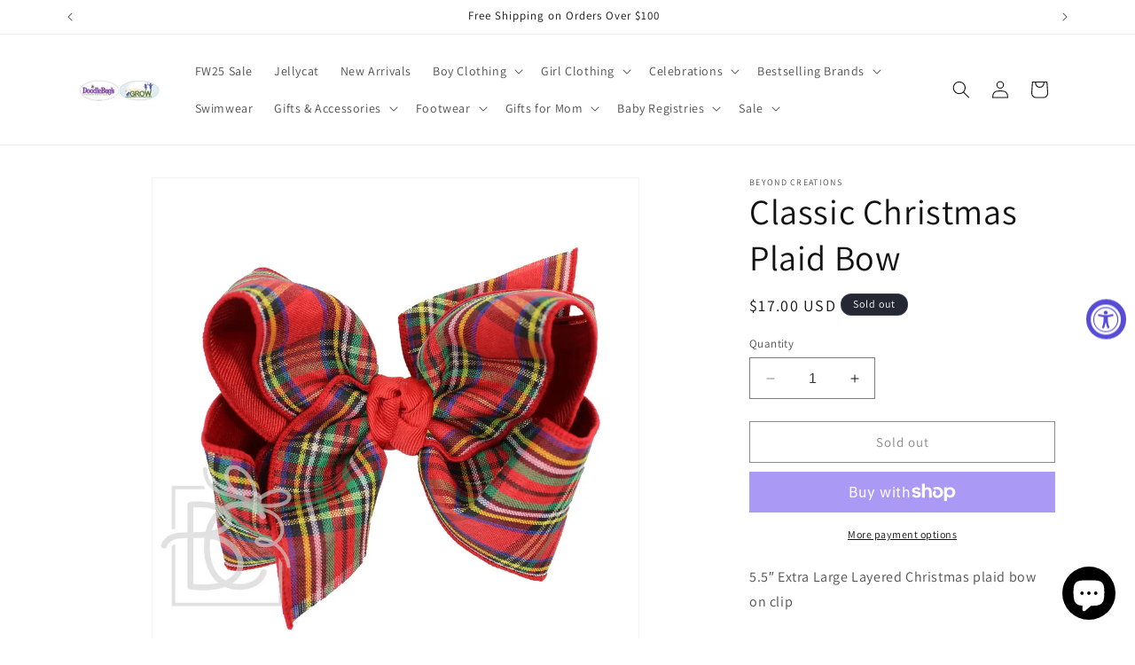

--- FILE ---
content_type: text/html; charset=utf-8
request_url: https://shopdoodlebugsarkansas.com/products/forrest-green-and-red-christmas-plaid-bow
body_size: 39096
content:
<!doctype html>
<html class="no-js" lang="en">
  <head>
    <meta charset="utf-8">
    <meta http-equiv="X-UA-Compatible" content="IE=edge">
    <meta name="viewport" content="width=device-width,initial-scale=1">
    <meta name="theme-color" content="">
    <link rel="canonical" href="https://shopdoodlebugsarkansas.com/products/forrest-green-and-red-christmas-plaid-bow"><link rel="preconnect" href="https://fonts.shopifycdn.com" crossorigin><title>
      Classic Christmas Plaid Bow
 &ndash; Doodlebug&#39;s &amp; Grow Children&#39;s Boutique</title>

    
      <meta name="description" content="5.5″ Extra Large Layered Christmas plaid bow on clip">
    

    

<meta property="og:site_name" content="Doodlebug&#39;s &amp; Grow Children&#39;s Boutique">
<meta property="og:url" content="https://shopdoodlebugsarkansas.com/products/forrest-green-and-red-christmas-plaid-bow">
<meta property="og:title" content="Classic Christmas Plaid Bow">
<meta property="og:type" content="product">
<meta property="og:description" content="5.5″ Extra Large Layered Christmas plaid bow on clip"><meta property="og:image" content="http://shopdoodlebugsarkansas.com/cdn/shop/files/542e86ccff610e213afcc3d764aba927da12f3d22da4221e2e5a3c379843c7ee.webp?v=1699896401">
  <meta property="og:image:secure_url" content="https://shopdoodlebugsarkansas.com/cdn/shop/files/542e86ccff610e213afcc3d764aba927da12f3d22da4221e2e5a3c379843c7ee.webp?v=1699896401">
  <meta property="og:image:width" content="1460">
  <meta property="og:image:height" content="1460"><meta property="og:price:amount" content="17.00">
  <meta property="og:price:currency" content="USD"><meta name="twitter:card" content="summary_large_image">
<meta name="twitter:title" content="Classic Christmas Plaid Bow">
<meta name="twitter:description" content="5.5″ Extra Large Layered Christmas plaid bow on clip">


    <script src="//shopdoodlebugsarkansas.com/cdn/shop/t/11/assets/constants.js?v=58251544750838685771703793310" defer="defer"></script>
    <script src="//shopdoodlebugsarkansas.com/cdn/shop/t/11/assets/pubsub.js?v=158357773527763999511703793310" defer="defer"></script>
    <script src="//shopdoodlebugsarkansas.com/cdn/shop/t/11/assets/global.js?v=40820548392383841591703793310" defer="defer"></script><script src="//shopdoodlebugsarkansas.com/cdn/shop/t/11/assets/animations.js?v=88693664871331136111703793309" defer="defer"></script><script>window.performance && window.performance.mark && window.performance.mark('shopify.content_for_header.start');</script><meta name="google-site-verification" content="8-8fsgOciU3WriJ1ZU1naFu5t0RQrY3kk-lyJqjo-7g">
<meta id="shopify-digital-wallet" name="shopify-digital-wallet" content="/715915317/digital_wallets/dialog">
<meta name="shopify-checkout-api-token" content="63c20e4c2c130ae88c7cc32f6f91468d">
<meta id="in-context-paypal-metadata" data-shop-id="715915317" data-venmo-supported="false" data-environment="production" data-locale="en_US" data-paypal-v4="true" data-currency="USD">
<link rel="alternate" type="application/json+oembed" href="https://shopdoodlebugsarkansas.com/products/forrest-green-and-red-christmas-plaid-bow.oembed">
<script async="async" src="/checkouts/internal/preloads.js?locale=en-US"></script>
<link rel="preconnect" href="https://shop.app" crossorigin="anonymous">
<script async="async" src="https://shop.app/checkouts/internal/preloads.js?locale=en-US&shop_id=715915317" crossorigin="anonymous"></script>
<script id="apple-pay-shop-capabilities" type="application/json">{"shopId":715915317,"countryCode":"US","currencyCode":"USD","merchantCapabilities":["supports3DS"],"merchantId":"gid:\/\/shopify\/Shop\/715915317","merchantName":"Doodlebug's \u0026 Grow Children's Boutique","requiredBillingContactFields":["postalAddress","email","phone"],"requiredShippingContactFields":["postalAddress","email","phone"],"shippingType":"shipping","supportedNetworks":["visa","masterCard","amex","discover","elo","jcb"],"total":{"type":"pending","label":"Doodlebug's \u0026 Grow Children's Boutique","amount":"1.00"},"shopifyPaymentsEnabled":true,"supportsSubscriptions":true}</script>
<script id="shopify-features" type="application/json">{"accessToken":"63c20e4c2c130ae88c7cc32f6f91468d","betas":["rich-media-storefront-analytics"],"domain":"shopdoodlebugsarkansas.com","predictiveSearch":true,"shopId":715915317,"locale":"en"}</script>
<script>var Shopify = Shopify || {};
Shopify.shop = "doodlebugs-childrens-boutique.myshopify.com";
Shopify.locale = "en";
Shopify.currency = {"active":"USD","rate":"1.0"};
Shopify.country = "US";
Shopify.theme = {"name":"Updated copy of Dawn","id":163906158870,"schema_name":"Dawn","schema_version":"12.0.0","theme_store_id":887,"role":"main"};
Shopify.theme.handle = "null";
Shopify.theme.style = {"id":null,"handle":null};
Shopify.cdnHost = "shopdoodlebugsarkansas.com/cdn";
Shopify.routes = Shopify.routes || {};
Shopify.routes.root = "/";</script>
<script type="module">!function(o){(o.Shopify=o.Shopify||{}).modules=!0}(window);</script>
<script>!function(o){function n(){var o=[];function n(){o.push(Array.prototype.slice.apply(arguments))}return n.q=o,n}var t=o.Shopify=o.Shopify||{};t.loadFeatures=n(),t.autoloadFeatures=n()}(window);</script>
<script>
  window.ShopifyPay = window.ShopifyPay || {};
  window.ShopifyPay.apiHost = "shop.app\/pay";
  window.ShopifyPay.redirectState = null;
</script>
<script id="shop-js-analytics" type="application/json">{"pageType":"product"}</script>
<script defer="defer" async type="module" src="//shopdoodlebugsarkansas.com/cdn/shopifycloud/shop-js/modules/v2/client.init-shop-cart-sync_BApSsMSl.en.esm.js"></script>
<script defer="defer" async type="module" src="//shopdoodlebugsarkansas.com/cdn/shopifycloud/shop-js/modules/v2/chunk.common_CBoos6YZ.esm.js"></script>
<script type="module">
  await import("//shopdoodlebugsarkansas.com/cdn/shopifycloud/shop-js/modules/v2/client.init-shop-cart-sync_BApSsMSl.en.esm.js");
await import("//shopdoodlebugsarkansas.com/cdn/shopifycloud/shop-js/modules/v2/chunk.common_CBoos6YZ.esm.js");

  window.Shopify.SignInWithShop?.initShopCartSync?.({"fedCMEnabled":true,"windoidEnabled":true});

</script>
<script defer="defer" async type="module" src="//shopdoodlebugsarkansas.com/cdn/shopifycloud/shop-js/modules/v2/client.payment-terms_BHOWV7U_.en.esm.js"></script>
<script defer="defer" async type="module" src="//shopdoodlebugsarkansas.com/cdn/shopifycloud/shop-js/modules/v2/chunk.common_CBoos6YZ.esm.js"></script>
<script defer="defer" async type="module" src="//shopdoodlebugsarkansas.com/cdn/shopifycloud/shop-js/modules/v2/chunk.modal_Bu1hFZFC.esm.js"></script>
<script type="module">
  await import("//shopdoodlebugsarkansas.com/cdn/shopifycloud/shop-js/modules/v2/client.payment-terms_BHOWV7U_.en.esm.js");
await import("//shopdoodlebugsarkansas.com/cdn/shopifycloud/shop-js/modules/v2/chunk.common_CBoos6YZ.esm.js");
await import("//shopdoodlebugsarkansas.com/cdn/shopifycloud/shop-js/modules/v2/chunk.modal_Bu1hFZFC.esm.js");

  
</script>
<script>
  window.Shopify = window.Shopify || {};
  if (!window.Shopify.featureAssets) window.Shopify.featureAssets = {};
  window.Shopify.featureAssets['shop-js'] = {"shop-cart-sync":["modules/v2/client.shop-cart-sync_DJczDl9f.en.esm.js","modules/v2/chunk.common_CBoos6YZ.esm.js"],"init-fed-cm":["modules/v2/client.init-fed-cm_BzwGC0Wi.en.esm.js","modules/v2/chunk.common_CBoos6YZ.esm.js"],"init-windoid":["modules/v2/client.init-windoid_BS26ThXS.en.esm.js","modules/v2/chunk.common_CBoos6YZ.esm.js"],"shop-cash-offers":["modules/v2/client.shop-cash-offers_DthCPNIO.en.esm.js","modules/v2/chunk.common_CBoos6YZ.esm.js","modules/v2/chunk.modal_Bu1hFZFC.esm.js"],"shop-button":["modules/v2/client.shop-button_D_JX508o.en.esm.js","modules/v2/chunk.common_CBoos6YZ.esm.js"],"init-shop-email-lookup-coordinator":["modules/v2/client.init-shop-email-lookup-coordinator_DFwWcvrS.en.esm.js","modules/v2/chunk.common_CBoos6YZ.esm.js"],"shop-toast-manager":["modules/v2/client.shop-toast-manager_tEhgP2F9.en.esm.js","modules/v2/chunk.common_CBoos6YZ.esm.js"],"shop-login-button":["modules/v2/client.shop-login-button_DwLgFT0K.en.esm.js","modules/v2/chunk.common_CBoos6YZ.esm.js","modules/v2/chunk.modal_Bu1hFZFC.esm.js"],"avatar":["modules/v2/client.avatar_BTnouDA3.en.esm.js"],"init-shop-cart-sync":["modules/v2/client.init-shop-cart-sync_BApSsMSl.en.esm.js","modules/v2/chunk.common_CBoos6YZ.esm.js"],"pay-button":["modules/v2/client.pay-button_BuNmcIr_.en.esm.js","modules/v2/chunk.common_CBoos6YZ.esm.js"],"init-shop-for-new-customer-accounts":["modules/v2/client.init-shop-for-new-customer-accounts_DrjXSI53.en.esm.js","modules/v2/client.shop-login-button_DwLgFT0K.en.esm.js","modules/v2/chunk.common_CBoos6YZ.esm.js","modules/v2/chunk.modal_Bu1hFZFC.esm.js"],"init-customer-accounts-sign-up":["modules/v2/client.init-customer-accounts-sign-up_TlVCiykN.en.esm.js","modules/v2/client.shop-login-button_DwLgFT0K.en.esm.js","modules/v2/chunk.common_CBoos6YZ.esm.js","modules/v2/chunk.modal_Bu1hFZFC.esm.js"],"shop-follow-button":["modules/v2/client.shop-follow-button_C5D3XtBb.en.esm.js","modules/v2/chunk.common_CBoos6YZ.esm.js","modules/v2/chunk.modal_Bu1hFZFC.esm.js"],"checkout-modal":["modules/v2/client.checkout-modal_8TC_1FUY.en.esm.js","modules/v2/chunk.common_CBoos6YZ.esm.js","modules/v2/chunk.modal_Bu1hFZFC.esm.js"],"init-customer-accounts":["modules/v2/client.init-customer-accounts_C0Oh2ljF.en.esm.js","modules/v2/client.shop-login-button_DwLgFT0K.en.esm.js","modules/v2/chunk.common_CBoos6YZ.esm.js","modules/v2/chunk.modal_Bu1hFZFC.esm.js"],"lead-capture":["modules/v2/client.lead-capture_Cq0gfm7I.en.esm.js","modules/v2/chunk.common_CBoos6YZ.esm.js","modules/v2/chunk.modal_Bu1hFZFC.esm.js"],"shop-login":["modules/v2/client.shop-login_BmtnoEUo.en.esm.js","modules/v2/chunk.common_CBoos6YZ.esm.js","modules/v2/chunk.modal_Bu1hFZFC.esm.js"],"payment-terms":["modules/v2/client.payment-terms_BHOWV7U_.en.esm.js","modules/v2/chunk.common_CBoos6YZ.esm.js","modules/v2/chunk.modal_Bu1hFZFC.esm.js"]};
</script>
<script>(function() {
  var isLoaded = false;
  function asyncLoad() {
    if (isLoaded) return;
    isLoaded = true;
    var urls = ["https:\/\/instafeed.nfcube.com\/cdn\/c5ece8b53190a3f42dbf18530069fcea.js?shop=doodlebugs-childrens-boutique.myshopify.com","https:\/\/accessibly.app\/public\/widget\/run.js?shop=doodlebugs-childrens-boutique.myshopify.com"];
    for (var i = 0; i < urls.length; i++) {
      var s = document.createElement('script');
      s.type = 'text/javascript';
      s.async = true;
      s.src = urls[i];
      var x = document.getElementsByTagName('script')[0];
      x.parentNode.insertBefore(s, x);
    }
  };
  if(window.attachEvent) {
    window.attachEvent('onload', asyncLoad);
  } else {
    window.addEventListener('load', asyncLoad, false);
  }
})();</script>
<script id="__st">var __st={"a":715915317,"offset":-21600,"reqid":"586c0bdd-3133-4efb-9f65-c5947d525f32-1768881381","pageurl":"shopdoodlebugsarkansas.com\/products\/forrest-green-and-red-christmas-plaid-bow","u":"5c7f51c262d3","p":"product","rtyp":"product","rid":6867938508885};</script>
<script>window.ShopifyPaypalV4VisibilityTracking = true;</script>
<script id="captcha-bootstrap">!function(){'use strict';const t='contact',e='account',n='new_comment',o=[[t,t],['blogs',n],['comments',n],[t,'customer']],c=[[e,'customer_login'],[e,'guest_login'],[e,'recover_customer_password'],[e,'create_customer']],r=t=>t.map((([t,e])=>`form[action*='/${t}']:not([data-nocaptcha='true']) input[name='form_type'][value='${e}']`)).join(','),a=t=>()=>t?[...document.querySelectorAll(t)].map((t=>t.form)):[];function s(){const t=[...o],e=r(t);return a(e)}const i='password',u='form_key',d=['recaptcha-v3-token','g-recaptcha-response','h-captcha-response',i],f=()=>{try{return window.sessionStorage}catch{return}},m='__shopify_v',_=t=>t.elements[u];function p(t,e,n=!1){try{const o=window.sessionStorage,c=JSON.parse(o.getItem(e)),{data:r}=function(t){const{data:e,action:n}=t;return t[m]||n?{data:e,action:n}:{data:t,action:n}}(c);for(const[e,n]of Object.entries(r))t.elements[e]&&(t.elements[e].value=n);n&&o.removeItem(e)}catch(o){console.error('form repopulation failed',{error:o})}}const l='form_type',E='cptcha';function T(t){t.dataset[E]=!0}const w=window,h=w.document,L='Shopify',v='ce_forms',y='captcha';let A=!1;((t,e)=>{const n=(g='f06e6c50-85a8-45c8-87d0-21a2b65856fe',I='https://cdn.shopify.com/shopifycloud/storefront-forms-hcaptcha/ce_storefront_forms_captcha_hcaptcha.v1.5.2.iife.js',D={infoText:'Protected by hCaptcha',privacyText:'Privacy',termsText:'Terms'},(t,e,n)=>{const o=w[L][v],c=o.bindForm;if(c)return c(t,g,e,D).then(n);var r;o.q.push([[t,g,e,D],n]),r=I,A||(h.body.append(Object.assign(h.createElement('script'),{id:'captcha-provider',async:!0,src:r})),A=!0)});var g,I,D;w[L]=w[L]||{},w[L][v]=w[L][v]||{},w[L][v].q=[],w[L][y]=w[L][y]||{},w[L][y].protect=function(t,e){n(t,void 0,e),T(t)},Object.freeze(w[L][y]),function(t,e,n,w,h,L){const[v,y,A,g]=function(t,e,n){const i=e?o:[],u=t?c:[],d=[...i,...u],f=r(d),m=r(i),_=r(d.filter((([t,e])=>n.includes(e))));return[a(f),a(m),a(_),s()]}(w,h,L),I=t=>{const e=t.target;return e instanceof HTMLFormElement?e:e&&e.form},D=t=>v().includes(t);t.addEventListener('submit',(t=>{const e=I(t);if(!e)return;const n=D(e)&&!e.dataset.hcaptchaBound&&!e.dataset.recaptchaBound,o=_(e),c=g().includes(e)&&(!o||!o.value);(n||c)&&t.preventDefault(),c&&!n&&(function(t){try{if(!f())return;!function(t){const e=f();if(!e)return;const n=_(t);if(!n)return;const o=n.value;o&&e.removeItem(o)}(t);const e=Array.from(Array(32),(()=>Math.random().toString(36)[2])).join('');!function(t,e){_(t)||t.append(Object.assign(document.createElement('input'),{type:'hidden',name:u})),t.elements[u].value=e}(t,e),function(t,e){const n=f();if(!n)return;const o=[...t.querySelectorAll(`input[type='${i}']`)].map((({name:t})=>t)),c=[...d,...o],r={};for(const[a,s]of new FormData(t).entries())c.includes(a)||(r[a]=s);n.setItem(e,JSON.stringify({[m]:1,action:t.action,data:r}))}(t,e)}catch(e){console.error('failed to persist form',e)}}(e),e.submit())}));const S=(t,e)=>{t&&!t.dataset[E]&&(n(t,e.some((e=>e===t))),T(t))};for(const o of['focusin','change'])t.addEventListener(o,(t=>{const e=I(t);D(e)&&S(e,y())}));const B=e.get('form_key'),M=e.get(l),P=B&&M;t.addEventListener('DOMContentLoaded',(()=>{const t=y();if(P)for(const e of t)e.elements[l].value===M&&p(e,B);[...new Set([...A(),...v().filter((t=>'true'===t.dataset.shopifyCaptcha))])].forEach((e=>S(e,t)))}))}(h,new URLSearchParams(w.location.search),n,t,e,['guest_login'])})(!0,!0)}();</script>
<script integrity="sha256-4kQ18oKyAcykRKYeNunJcIwy7WH5gtpwJnB7kiuLZ1E=" data-source-attribution="shopify.loadfeatures" defer="defer" src="//shopdoodlebugsarkansas.com/cdn/shopifycloud/storefront/assets/storefront/load_feature-a0a9edcb.js" crossorigin="anonymous"></script>
<script crossorigin="anonymous" defer="defer" src="//shopdoodlebugsarkansas.com/cdn/shopifycloud/storefront/assets/shopify_pay/storefront-65b4c6d7.js?v=20250812"></script>
<script data-source-attribution="shopify.dynamic_checkout.dynamic.init">var Shopify=Shopify||{};Shopify.PaymentButton=Shopify.PaymentButton||{isStorefrontPortableWallets:!0,init:function(){window.Shopify.PaymentButton.init=function(){};var t=document.createElement("script");t.src="https://shopdoodlebugsarkansas.com/cdn/shopifycloud/portable-wallets/latest/portable-wallets.en.js",t.type="module",document.head.appendChild(t)}};
</script>
<script data-source-attribution="shopify.dynamic_checkout.buyer_consent">
  function portableWalletsHideBuyerConsent(e){var t=document.getElementById("shopify-buyer-consent"),n=document.getElementById("shopify-subscription-policy-button");t&&n&&(t.classList.add("hidden"),t.setAttribute("aria-hidden","true"),n.removeEventListener("click",e))}function portableWalletsShowBuyerConsent(e){var t=document.getElementById("shopify-buyer-consent"),n=document.getElementById("shopify-subscription-policy-button");t&&n&&(t.classList.remove("hidden"),t.removeAttribute("aria-hidden"),n.addEventListener("click",e))}window.Shopify?.PaymentButton&&(window.Shopify.PaymentButton.hideBuyerConsent=portableWalletsHideBuyerConsent,window.Shopify.PaymentButton.showBuyerConsent=portableWalletsShowBuyerConsent);
</script>
<script>
  function portableWalletsCleanup(e){e&&e.src&&console.error("Failed to load portable wallets script "+e.src);var t=document.querySelectorAll("shopify-accelerated-checkout .shopify-payment-button__skeleton, shopify-accelerated-checkout-cart .wallet-cart-button__skeleton"),e=document.getElementById("shopify-buyer-consent");for(let e=0;e<t.length;e++)t[e].remove();e&&e.remove()}function portableWalletsNotLoadedAsModule(e){e instanceof ErrorEvent&&"string"==typeof e.message&&e.message.includes("import.meta")&&"string"==typeof e.filename&&e.filename.includes("portable-wallets")&&(window.removeEventListener("error",portableWalletsNotLoadedAsModule),window.Shopify.PaymentButton.failedToLoad=e,"loading"===document.readyState?document.addEventListener("DOMContentLoaded",window.Shopify.PaymentButton.init):window.Shopify.PaymentButton.init())}window.addEventListener("error",portableWalletsNotLoadedAsModule);
</script>

<script type="module" src="https://shopdoodlebugsarkansas.com/cdn/shopifycloud/portable-wallets/latest/portable-wallets.en.js" onError="portableWalletsCleanup(this)" crossorigin="anonymous"></script>
<script nomodule>
  document.addEventListener("DOMContentLoaded", portableWalletsCleanup);
</script>

<link id="shopify-accelerated-checkout-styles" rel="stylesheet" media="screen" href="https://shopdoodlebugsarkansas.com/cdn/shopifycloud/portable-wallets/latest/accelerated-checkout-backwards-compat.css" crossorigin="anonymous">
<style id="shopify-accelerated-checkout-cart">
        #shopify-buyer-consent {
  margin-top: 1em;
  display: inline-block;
  width: 100%;
}

#shopify-buyer-consent.hidden {
  display: none;
}

#shopify-subscription-policy-button {
  background: none;
  border: none;
  padding: 0;
  text-decoration: underline;
  font-size: inherit;
  cursor: pointer;
}

#shopify-subscription-policy-button::before {
  box-shadow: none;
}

      </style>
<script id="sections-script" data-sections="header" defer="defer" src="//shopdoodlebugsarkansas.com/cdn/shop/t/11/compiled_assets/scripts.js?6078"></script>
<script>window.performance && window.performance.mark && window.performance.mark('shopify.content_for_header.end');</script>


    <style data-shopify>
      @font-face {
  font-family: Assistant;
  font-weight: 400;
  font-style: normal;
  font-display: swap;
  src: url("//shopdoodlebugsarkansas.com/cdn/fonts/assistant/assistant_n4.9120912a469cad1cc292572851508ca49d12e768.woff2") format("woff2"),
       url("//shopdoodlebugsarkansas.com/cdn/fonts/assistant/assistant_n4.6e9875ce64e0fefcd3f4446b7ec9036b3ddd2985.woff") format("woff");
}

      @font-face {
  font-family: Assistant;
  font-weight: 700;
  font-style: normal;
  font-display: swap;
  src: url("//shopdoodlebugsarkansas.com/cdn/fonts/assistant/assistant_n7.bf44452348ec8b8efa3aa3068825305886b1c83c.woff2") format("woff2"),
       url("//shopdoodlebugsarkansas.com/cdn/fonts/assistant/assistant_n7.0c887fee83f6b3bda822f1150b912c72da0f7b64.woff") format("woff");
}

      
      
      @font-face {
  font-family: Assistant;
  font-weight: 400;
  font-style: normal;
  font-display: swap;
  src: url("//shopdoodlebugsarkansas.com/cdn/fonts/assistant/assistant_n4.9120912a469cad1cc292572851508ca49d12e768.woff2") format("woff2"),
       url("//shopdoodlebugsarkansas.com/cdn/fonts/assistant/assistant_n4.6e9875ce64e0fefcd3f4446b7ec9036b3ddd2985.woff") format("woff");
}


      
        :root,
        .color-background-1 {
          --color-background: 255,255,255;
        
          --gradient-background: #ffffff;
        

        

        --color-foreground: 18,18,18;
        --color-background-contrast: 191,191,191;
        --color-shadow: 18,18,18;
        --color-button: 18,18,18;
        --color-button-text: 255,255,255;
        --color-secondary-button: 255,255,255;
        --color-secondary-button-text: 18,18,18;
        --color-link: 18,18,18;
        --color-badge-foreground: 18,18,18;
        --color-badge-background: 255,255,255;
        --color-badge-border: 18,18,18;
        --payment-terms-background-color: rgb(255 255 255);
      }
      
        
        .color-background-2 {
          --color-background: 243,243,243;
        
          --gradient-background: #f3f3f3;
        

        

        --color-foreground: 18,18,18;
        --color-background-contrast: 179,179,179;
        --color-shadow: 18,18,18;
        --color-button: 18,18,18;
        --color-button-text: 243,243,243;
        --color-secondary-button: 243,243,243;
        --color-secondary-button-text: 18,18,18;
        --color-link: 18,18,18;
        --color-badge-foreground: 18,18,18;
        --color-badge-background: 243,243,243;
        --color-badge-border: 18,18,18;
        --payment-terms-background-color: rgb(243 243 243);
      }
      
        
        .color-inverse {
          --color-background: 36,40,51;
        
          --gradient-background: #242833;
        

        

        --color-foreground: 255,255,255;
        --color-background-contrast: 47,52,66;
        --color-shadow: 18,18,18;
        --color-button: 255,255,255;
        --color-button-text: 0,0,0;
        --color-secondary-button: 36,40,51;
        --color-secondary-button-text: 255,255,255;
        --color-link: 255,255,255;
        --color-badge-foreground: 255,255,255;
        --color-badge-background: 36,40,51;
        --color-badge-border: 255,255,255;
        --payment-terms-background-color: rgb(36 40 51);
      }
      
        
        .color-accent-1 {
          --color-background: 18,18,18;
        
          --gradient-background: #121212;
        

        

        --color-foreground: 255,255,255;
        --color-background-contrast: 146,146,146;
        --color-shadow: 18,18,18;
        --color-button: 255,255,255;
        --color-button-text: 18,18,18;
        --color-secondary-button: 18,18,18;
        --color-secondary-button-text: 255,255,255;
        --color-link: 255,255,255;
        --color-badge-foreground: 255,255,255;
        --color-badge-background: 18,18,18;
        --color-badge-border: 255,255,255;
        --payment-terms-background-color: rgb(18 18 18);
      }
      
        
        .color-accent-2 {
          --color-background: 51,79,180;
        
          --gradient-background: #334fb4;
        

        

        --color-foreground: 255,255,255;
        --color-background-contrast: 23,35,81;
        --color-shadow: 18,18,18;
        --color-button: 255,255,255;
        --color-button-text: 51,79,180;
        --color-secondary-button: 51,79,180;
        --color-secondary-button-text: 255,255,255;
        --color-link: 255,255,255;
        --color-badge-foreground: 255,255,255;
        --color-badge-background: 51,79,180;
        --color-badge-border: 255,255,255;
        --payment-terms-background-color: rgb(51 79 180);
      }
      

      body, .color-background-1, .color-background-2, .color-inverse, .color-accent-1, .color-accent-2 {
        color: rgba(var(--color-foreground), 0.75);
        background-color: rgb(var(--color-background));
      }

      :root {
        --font-body-family: Assistant, sans-serif;
        --font-body-style: normal;
        --font-body-weight: 400;
        --font-body-weight-bold: 700;

        --font-heading-family: Assistant, sans-serif;
        --font-heading-style: normal;
        --font-heading-weight: 400;

        --font-body-scale: 1.0;
        --font-heading-scale: 1.0;

        --media-padding: px;
        --media-border-opacity: 0.05;
        --media-border-width: 1px;
        --media-radius: 0px;
        --media-shadow-opacity: 0.0;
        --media-shadow-horizontal-offset: 0px;
        --media-shadow-vertical-offset: 4px;
        --media-shadow-blur-radius: 5px;
        --media-shadow-visible: 0;

        --page-width: 120rem;
        --page-width-margin: 0rem;

        --product-card-image-padding: 0.0rem;
        --product-card-corner-radius: 0.0rem;
        --product-card-text-alignment: left;
        --product-card-border-width: 0.0rem;
        --product-card-border-opacity: 0.1;
        --product-card-shadow-opacity: 0.0;
        --product-card-shadow-visible: 0;
        --product-card-shadow-horizontal-offset: 0.0rem;
        --product-card-shadow-vertical-offset: 0.4rem;
        --product-card-shadow-blur-radius: 0.5rem;

        --collection-card-image-padding: 0.0rem;
        --collection-card-corner-radius: 0.0rem;
        --collection-card-text-alignment: left;
        --collection-card-border-width: 0.0rem;
        --collection-card-border-opacity: 0.1;
        --collection-card-shadow-opacity: 0.0;
        --collection-card-shadow-visible: 0;
        --collection-card-shadow-horizontal-offset: 0.0rem;
        --collection-card-shadow-vertical-offset: 0.4rem;
        --collection-card-shadow-blur-radius: 0.5rem;

        --blog-card-image-padding: 0.0rem;
        --blog-card-corner-radius: 0.0rem;
        --blog-card-text-alignment: left;
        --blog-card-border-width: 0.0rem;
        --blog-card-border-opacity: 0.1;
        --blog-card-shadow-opacity: 0.0;
        --blog-card-shadow-visible: 0;
        --blog-card-shadow-horizontal-offset: 0.0rem;
        --blog-card-shadow-vertical-offset: 0.4rem;
        --blog-card-shadow-blur-radius: 0.5rem;

        --badge-corner-radius: 4.0rem;

        --popup-border-width: 1px;
        --popup-border-opacity: 0.1;
        --popup-corner-radius: 0px;
        --popup-shadow-opacity: 0.05;
        --popup-shadow-horizontal-offset: 0px;
        --popup-shadow-vertical-offset: 4px;
        --popup-shadow-blur-radius: 5px;

        --drawer-border-width: 1px;
        --drawer-border-opacity: 0.1;
        --drawer-shadow-opacity: 0.0;
        --drawer-shadow-horizontal-offset: 0px;
        --drawer-shadow-vertical-offset: 4px;
        --drawer-shadow-blur-radius: 5px;

        --spacing-sections-desktop: 0px;
        --spacing-sections-mobile: 0px;

        --grid-desktop-vertical-spacing: 8px;
        --grid-desktop-horizontal-spacing: 8px;
        --grid-mobile-vertical-spacing: 4px;
        --grid-mobile-horizontal-spacing: 4px;

        --text-boxes-border-opacity: 0.1;
        --text-boxes-border-width: 0px;
        --text-boxes-radius: 0px;
        --text-boxes-shadow-opacity: 0.0;
        --text-boxes-shadow-visible: 0;
        --text-boxes-shadow-horizontal-offset: 0px;
        --text-boxes-shadow-vertical-offset: 4px;
        --text-boxes-shadow-blur-radius: 5px;

        --buttons-radius: 0px;
        --buttons-radius-outset: 0px;
        --buttons-border-width: 1px;
        --buttons-border-opacity: 1.0;
        --buttons-shadow-opacity: 0.0;
        --buttons-shadow-visible: 0;
        --buttons-shadow-horizontal-offset: 0px;
        --buttons-shadow-vertical-offset: 4px;
        --buttons-shadow-blur-radius: 5px;
        --buttons-border-offset: 0px;

        --inputs-radius: 0px;
        --inputs-border-width: 1px;
        --inputs-border-opacity: 0.55;
        --inputs-shadow-opacity: 0.0;
        --inputs-shadow-horizontal-offset: 0px;
        --inputs-margin-offset: 0px;
        --inputs-shadow-vertical-offset: 4px;
        --inputs-shadow-blur-radius: 5px;
        --inputs-radius-outset: 0px;

        --variant-pills-radius: 40px;
        --variant-pills-border-width: 1px;
        --variant-pills-border-opacity: 0.55;
        --variant-pills-shadow-opacity: 0.0;
        --variant-pills-shadow-horizontal-offset: 0px;
        --variant-pills-shadow-vertical-offset: 4px;
        --variant-pills-shadow-blur-radius: 5px;
      }

      *,
      *::before,
      *::after {
        box-sizing: inherit;
      }

      html {
        box-sizing: border-box;
        font-size: calc(var(--font-body-scale) * 62.5%);
        height: 100%;
      }

      body {
        display: grid;
        grid-template-rows: auto auto 1fr auto;
        grid-template-columns: 100%;
        min-height: 100%;
        margin: 0;
        font-size: 1.5rem;
        letter-spacing: 0.06rem;
        line-height: calc(1 + 0.8 / var(--font-body-scale));
        font-family: var(--font-body-family);
        font-style: var(--font-body-style);
        font-weight: var(--font-body-weight);
      }

      @media screen and (min-width: 750px) {
        body {
          font-size: 1.6rem;
        }
      }
    </style>

    <link href="//shopdoodlebugsarkansas.com/cdn/shop/t/11/assets/base.css?v=22615539281115885671703793309" rel="stylesheet" type="text/css" media="all" />
<link rel="preload" as="font" href="//shopdoodlebugsarkansas.com/cdn/fonts/assistant/assistant_n4.9120912a469cad1cc292572851508ca49d12e768.woff2" type="font/woff2" crossorigin><link rel="preload" as="font" href="//shopdoodlebugsarkansas.com/cdn/fonts/assistant/assistant_n4.9120912a469cad1cc292572851508ca49d12e768.woff2" type="font/woff2" crossorigin><link
        rel="stylesheet"
        href="//shopdoodlebugsarkansas.com/cdn/shop/t/11/assets/component-predictive-search.css?v=118923337488134913561703793309"
        media="print"
        onload="this.media='all'"
      ><script>
      document.documentElement.className = document.documentElement.className.replace('no-js', 'js');
      if (Shopify.designMode) {
        document.documentElement.classList.add('shopify-design-mode');
      }
    </script>
  <!-- BEGIN app block: shopify://apps/gift-reggie-gift-registry/blocks/app-embed-block/00fe746e-081c-46a2-a15d-bcbd6f41b0f0 --><script type="application/json" id="gift_reggie_data">
  {
    "storefrontAccessToken": null,
    "registryId": null,
    "registryAdmin": null,
    "customerId": null,
    

    "productId": 6867938508885,
    "rootUrl": "\/",
    "accountLoginUrl": "\/account\/login",
    "accountLoginReturnParam": "checkout_url=",
    "currentLanguage": null,

    "button_layout": "column",
    "button_order": "registry_wishlist",
    "button_alignment": "justify",
    "behavior_on_no_id": "disable",
    "wishlist_button_visibility": "everyone",
    "registry_button_visibility": "everyone",
    "registry_button_behavior": "ajax",
    "online_store_version": "2",
    "button_location_override": "",
    "button_location_override_position": "inside",

    "wishlist_button_appearance": "button",
    "registry_button_appearance": "button",
    "wishlist_button_classname": "",
    "registry_button_classname": "",
    "wishlist_button_image_not_present": null,
    "wishlist_button_image_is_present": null,
    "registry_button_image": null,

    "checkout_button_selector": "",

    "i18n": {
      "wishlist": {
        "idleAdd": "Add to Wishlist",
        "idleRemove": "Remove from Wishlist",
        "pending": "...",
        "successAdd": "Added to Wishlist",
        "successRemove": "Removed from Wishlist",
        "noVariant": "Add to Wishlist",
        "error": "Error"
      },
      "registry": {
        "idleAdd": "Add to Registry",
        "idleRemove": "Remove from Registry",
        "pending": "...",
        "successAdd": "Added to Registry",
        "successRemove": "Removed from Registry",
        "noVariant": "Add to Registry",
        "error": "Error"
      }
    }
  }
</script>
<style>
  :root {
    --gift-reggie-wishlist-button-background-color: #ffffff;
    --gift-reggie-wishlist-button-text-color: #333333;
    --gift-reggie-registry-button-background-color: #ffffff;
    --gift-reggie-registry-button-text-color: #333333;
  }
</style><style>
    
  </style>
<!-- END app block --><!-- BEGIN app block: shopify://apps/regios-discounts/blocks/regios_discounts_embed/dc1514bb-4830-4102-bffa-e8b300bac5bd -->
<script id="regios-dopp-config" type="application/json">
{
  "discountConfigs": {"1663671075094":"null"},
  "calculateDiscountBasedOnQuantity": false,
  "countryCode": "US",
  "currencyCode": "USD",
  "currencySymbol": "$",
  
  "customer": null,
  
  "customerMetafieldsToCheck": "",
  
  "moneyFormat": "$0.00",
  "moneyFormatString": "${{amount}}",
  
  "themeType": "auto_detect",
  "badgeTemplate": "[discount_percentage] OFF",
  "badgeCss": "",
  "descriptionTemplate": "[discount_message]",
  "descriptionCss": "",
  "priceOnSaleClass": "",
  "delay": 0,
  "logLevel": "error",
  "regularPriceTemplate": "[regular_price]",
  "salePriceTemplate": "[sale_price]",
  "cart": {
    "attributes": {},
    "items": [
      
    ]
  },
  "wasmPath": "https:\/\/cdn.shopify.com\/extensions\/019bd792-b941-7794-972f-4c4ebedb2e5d\/regios-automatic-discounts-1086\/assets\/regios_dopp_rust.wasm",
  "featureFlags": "",
  "designMode": false,
  
    "marketId": 965279829,
  
  "doppV3Fallbacks": {
    
      
      "product": { 
        "collectionIds": [517613486358,466100453654,500867268886],
"compareAtPriceInCents": null,
"handle": "forrest-green-and-red-christmas-plaid-bow",
"title": "Classic Christmas Plaid Bow",
"productId": 6867938508885,
"regularPriceInCents": 1700,
"tags": ["Accessories","Bows","Christmas","Christmas23","FW","FW23","Girls","Hair Accessories"],
"url": "\/products\/forrest-green-and-red-christmas-plaid-bow",
"variantId": 40399487598677,
"vendor": "Beyond Creations",
"variants": [
  
    {
      "id": 40399487598677,
      "title": "Default Title",
      "priceInCents": 1700,
      "compareAtPriceInCents": null,
      
        "isOutOfStock": true,
      
      
      "keep-this-last": ""
    }
  
],

"keep-this-last": ""

       },
    
    "keep-this-last": ""
  }
}
</script>

<script id="regios-dopp-script">
  var configScript = document.getElementById('regios-dopp-config');

  if (!configScript) {
    throw new Error('[Regios Discounts] Critical error: Configuration script not found.');
  } 

  var config = JSON.parse(configScript.textContent);
  window.RegiosDOPP = Object.assign(window.RegiosDOPP || {}, config);
</script>


<!-- END app block --><script src="https://cdn.shopify.com/extensions/019bc26b-0268-7101-b29a-175ad992ce9e/gift-reggie-gift-registry-124/assets/app-embed-block.js" type="text/javascript" defer="defer"></script>
<link href="https://cdn.shopify.com/extensions/019bc26b-0268-7101-b29a-175ad992ce9e/gift-reggie-gift-registry-124/assets/app-embed-block.css" rel="stylesheet" type="text/css" media="all">
<script src="https://cdn.shopify.com/extensions/019bd792-b941-7794-972f-4c4ebedb2e5d/regios-automatic-discounts-1086/assets/regios_discounts_embed.js" type="text/javascript" defer="defer"></script>
<script src="https://cdn.shopify.com/extensions/019a0131-ca1b-7172-a6b1-2fadce39ca6e/accessibly-28/assets/acc-main.js" type="text/javascript" defer="defer"></script>
<script src="https://cdn.shopify.com/extensions/e4b3a77b-20c9-4161-b1bb-deb87046128d/inbox-1253/assets/inbox-chat-loader.js" type="text/javascript" defer="defer"></script>
<link href="https://monorail-edge.shopifysvc.com" rel="dns-prefetch">
<script>(function(){if ("sendBeacon" in navigator && "performance" in window) {try {var session_token_from_headers = performance.getEntriesByType('navigation')[0].serverTiming.find(x => x.name == '_s').description;} catch {var session_token_from_headers = undefined;}var session_cookie_matches = document.cookie.match(/_shopify_s=([^;]*)/);var session_token_from_cookie = session_cookie_matches && session_cookie_matches.length === 2 ? session_cookie_matches[1] : "";var session_token = session_token_from_headers || session_token_from_cookie || "";function handle_abandonment_event(e) {var entries = performance.getEntries().filter(function(entry) {return /monorail-edge.shopifysvc.com/.test(entry.name);});if (!window.abandonment_tracked && entries.length === 0) {window.abandonment_tracked = true;var currentMs = Date.now();var navigation_start = performance.timing.navigationStart;var payload = {shop_id: 715915317,url: window.location.href,navigation_start,duration: currentMs - navigation_start,session_token,page_type: "product"};window.navigator.sendBeacon("https://monorail-edge.shopifysvc.com/v1/produce", JSON.stringify({schema_id: "online_store_buyer_site_abandonment/1.1",payload: payload,metadata: {event_created_at_ms: currentMs,event_sent_at_ms: currentMs}}));}}window.addEventListener('pagehide', handle_abandonment_event);}}());</script>
<script id="web-pixels-manager-setup">(function e(e,d,r,n,o){if(void 0===o&&(o={}),!Boolean(null===(a=null===(i=window.Shopify)||void 0===i?void 0:i.analytics)||void 0===a?void 0:a.replayQueue)){var i,a;window.Shopify=window.Shopify||{};var t=window.Shopify;t.analytics=t.analytics||{};var s=t.analytics;s.replayQueue=[],s.publish=function(e,d,r){return s.replayQueue.push([e,d,r]),!0};try{self.performance.mark("wpm:start")}catch(e){}var l=function(){var e={modern:/Edge?\/(1{2}[4-9]|1[2-9]\d|[2-9]\d{2}|\d{4,})\.\d+(\.\d+|)|Firefox\/(1{2}[4-9]|1[2-9]\d|[2-9]\d{2}|\d{4,})\.\d+(\.\d+|)|Chrom(ium|e)\/(9{2}|\d{3,})\.\d+(\.\d+|)|(Maci|X1{2}).+ Version\/(15\.\d+|(1[6-9]|[2-9]\d|\d{3,})\.\d+)([,.]\d+|)( \(\w+\)|)( Mobile\/\w+|) Safari\/|Chrome.+OPR\/(9{2}|\d{3,})\.\d+\.\d+|(CPU[ +]OS|iPhone[ +]OS|CPU[ +]iPhone|CPU IPhone OS|CPU iPad OS)[ +]+(15[._]\d+|(1[6-9]|[2-9]\d|\d{3,})[._]\d+)([._]\d+|)|Android:?[ /-](13[3-9]|1[4-9]\d|[2-9]\d{2}|\d{4,})(\.\d+|)(\.\d+|)|Android.+Firefox\/(13[5-9]|1[4-9]\d|[2-9]\d{2}|\d{4,})\.\d+(\.\d+|)|Android.+Chrom(ium|e)\/(13[3-9]|1[4-9]\d|[2-9]\d{2}|\d{4,})\.\d+(\.\d+|)|SamsungBrowser\/([2-9]\d|\d{3,})\.\d+/,legacy:/Edge?\/(1[6-9]|[2-9]\d|\d{3,})\.\d+(\.\d+|)|Firefox\/(5[4-9]|[6-9]\d|\d{3,})\.\d+(\.\d+|)|Chrom(ium|e)\/(5[1-9]|[6-9]\d|\d{3,})\.\d+(\.\d+|)([\d.]+$|.*Safari\/(?![\d.]+ Edge\/[\d.]+$))|(Maci|X1{2}).+ Version\/(10\.\d+|(1[1-9]|[2-9]\d|\d{3,})\.\d+)([,.]\d+|)( \(\w+\)|)( Mobile\/\w+|) Safari\/|Chrome.+OPR\/(3[89]|[4-9]\d|\d{3,})\.\d+\.\d+|(CPU[ +]OS|iPhone[ +]OS|CPU[ +]iPhone|CPU IPhone OS|CPU iPad OS)[ +]+(10[._]\d+|(1[1-9]|[2-9]\d|\d{3,})[._]\d+)([._]\d+|)|Android:?[ /-](13[3-9]|1[4-9]\d|[2-9]\d{2}|\d{4,})(\.\d+|)(\.\d+|)|Mobile Safari.+OPR\/([89]\d|\d{3,})\.\d+\.\d+|Android.+Firefox\/(13[5-9]|1[4-9]\d|[2-9]\d{2}|\d{4,})\.\d+(\.\d+|)|Android.+Chrom(ium|e)\/(13[3-9]|1[4-9]\d|[2-9]\d{2}|\d{4,})\.\d+(\.\d+|)|Android.+(UC? ?Browser|UCWEB|U3)[ /]?(15\.([5-9]|\d{2,})|(1[6-9]|[2-9]\d|\d{3,})\.\d+)\.\d+|SamsungBrowser\/(5\.\d+|([6-9]|\d{2,})\.\d+)|Android.+MQ{2}Browser\/(14(\.(9|\d{2,})|)|(1[5-9]|[2-9]\d|\d{3,})(\.\d+|))(\.\d+|)|K[Aa][Ii]OS\/(3\.\d+|([4-9]|\d{2,})\.\d+)(\.\d+|)/},d=e.modern,r=e.legacy,n=navigator.userAgent;return n.match(d)?"modern":n.match(r)?"legacy":"unknown"}(),u="modern"===l?"modern":"legacy",c=(null!=n?n:{modern:"",legacy:""})[u],f=function(e){return[e.baseUrl,"/wpm","/b",e.hashVersion,"modern"===e.buildTarget?"m":"l",".js"].join("")}({baseUrl:d,hashVersion:r,buildTarget:u}),m=function(e){var d=e.version,r=e.bundleTarget,n=e.surface,o=e.pageUrl,i=e.monorailEndpoint;return{emit:function(e){var a=e.status,t=e.errorMsg,s=(new Date).getTime(),l=JSON.stringify({metadata:{event_sent_at_ms:s},events:[{schema_id:"web_pixels_manager_load/3.1",payload:{version:d,bundle_target:r,page_url:o,status:a,surface:n,error_msg:t},metadata:{event_created_at_ms:s}}]});if(!i)return console&&console.warn&&console.warn("[Web Pixels Manager] No Monorail endpoint provided, skipping logging."),!1;try{return self.navigator.sendBeacon.bind(self.navigator)(i,l)}catch(e){}var u=new XMLHttpRequest;try{return u.open("POST",i,!0),u.setRequestHeader("Content-Type","text/plain"),u.send(l),!0}catch(e){return console&&console.warn&&console.warn("[Web Pixels Manager] Got an unhandled error while logging to Monorail."),!1}}}}({version:r,bundleTarget:l,surface:e.surface,pageUrl:self.location.href,monorailEndpoint:e.monorailEndpoint});try{o.browserTarget=l,function(e){var d=e.src,r=e.async,n=void 0===r||r,o=e.onload,i=e.onerror,a=e.sri,t=e.scriptDataAttributes,s=void 0===t?{}:t,l=document.createElement("script"),u=document.querySelector("head"),c=document.querySelector("body");if(l.async=n,l.src=d,a&&(l.integrity=a,l.crossOrigin="anonymous"),s)for(var f in s)if(Object.prototype.hasOwnProperty.call(s,f))try{l.dataset[f]=s[f]}catch(e){}if(o&&l.addEventListener("load",o),i&&l.addEventListener("error",i),u)u.appendChild(l);else{if(!c)throw new Error("Did not find a head or body element to append the script");c.appendChild(l)}}({src:f,async:!0,onload:function(){if(!function(){var e,d;return Boolean(null===(d=null===(e=window.Shopify)||void 0===e?void 0:e.analytics)||void 0===d?void 0:d.initialized)}()){var d=window.webPixelsManager.init(e)||void 0;if(d){var r=window.Shopify.analytics;r.replayQueue.forEach((function(e){var r=e[0],n=e[1],o=e[2];d.publishCustomEvent(r,n,o)})),r.replayQueue=[],r.publish=d.publishCustomEvent,r.visitor=d.visitor,r.initialized=!0}}},onerror:function(){return m.emit({status:"failed",errorMsg:"".concat(f," has failed to load")})},sri:function(e){var d=/^sha384-[A-Za-z0-9+/=]+$/;return"string"==typeof e&&d.test(e)}(c)?c:"",scriptDataAttributes:o}),m.emit({status:"loading"})}catch(e){m.emit({status:"failed",errorMsg:(null==e?void 0:e.message)||"Unknown error"})}}})({shopId: 715915317,storefrontBaseUrl: "https://shopdoodlebugsarkansas.com",extensionsBaseUrl: "https://extensions.shopifycdn.com/cdn/shopifycloud/web-pixels-manager",monorailEndpoint: "https://monorail-edge.shopifysvc.com/unstable/produce_batch",surface: "storefront-renderer",enabledBetaFlags: ["2dca8a86"],webPixelsConfigList: [{"id":"755433750","configuration":"{\"config\":\"{\\\"pixel_id\\\":\\\"G-DQNE7Q6MPV\\\",\\\"gtag_events\\\":[{\\\"type\\\":\\\"purchase\\\",\\\"action_label\\\":\\\"G-DQNE7Q6MPV\\\"},{\\\"type\\\":\\\"page_view\\\",\\\"action_label\\\":\\\"G-DQNE7Q6MPV\\\"},{\\\"type\\\":\\\"view_item\\\",\\\"action_label\\\":\\\"G-DQNE7Q6MPV\\\"},{\\\"type\\\":\\\"search\\\",\\\"action_label\\\":\\\"G-DQNE7Q6MPV\\\"},{\\\"type\\\":\\\"add_to_cart\\\",\\\"action_label\\\":\\\"G-DQNE7Q6MPV\\\"},{\\\"type\\\":\\\"begin_checkout\\\",\\\"action_label\\\":\\\"G-DQNE7Q6MPV\\\"},{\\\"type\\\":\\\"add_payment_info\\\",\\\"action_label\\\":\\\"G-DQNE7Q6MPV\\\"}],\\\"enable_monitoring_mode\\\":false}\"}","eventPayloadVersion":"v1","runtimeContext":"OPEN","scriptVersion":"b2a88bafab3e21179ed38636efcd8a93","type":"APP","apiClientId":1780363,"privacyPurposes":[],"dataSharingAdjustments":{"protectedCustomerApprovalScopes":["read_customer_address","read_customer_email","read_customer_name","read_customer_personal_data","read_customer_phone"]}},{"id":"249004310","configuration":"{\"pixel_id\":\"541963170103589\",\"pixel_type\":\"facebook_pixel\",\"metaapp_system_user_token\":\"-\"}","eventPayloadVersion":"v1","runtimeContext":"OPEN","scriptVersion":"ca16bc87fe92b6042fbaa3acc2fbdaa6","type":"APP","apiClientId":2329312,"privacyPurposes":["ANALYTICS","MARKETING","SALE_OF_DATA"],"dataSharingAdjustments":{"protectedCustomerApprovalScopes":["read_customer_address","read_customer_email","read_customer_name","read_customer_personal_data","read_customer_phone"]}},{"id":"135299350","eventPayloadVersion":"v1","runtimeContext":"LAX","scriptVersion":"1","type":"CUSTOM","privacyPurposes":["MARKETING"],"name":"Meta pixel (migrated)"},{"id":"shopify-app-pixel","configuration":"{}","eventPayloadVersion":"v1","runtimeContext":"STRICT","scriptVersion":"0450","apiClientId":"shopify-pixel","type":"APP","privacyPurposes":["ANALYTICS","MARKETING"]},{"id":"shopify-custom-pixel","eventPayloadVersion":"v1","runtimeContext":"LAX","scriptVersion":"0450","apiClientId":"shopify-pixel","type":"CUSTOM","privacyPurposes":["ANALYTICS","MARKETING"]}],isMerchantRequest: false,initData: {"shop":{"name":"Doodlebug's \u0026 Grow Children's Boutique","paymentSettings":{"currencyCode":"USD"},"myshopifyDomain":"doodlebugs-childrens-boutique.myshopify.com","countryCode":"US","storefrontUrl":"https:\/\/shopdoodlebugsarkansas.com"},"customer":null,"cart":null,"checkout":null,"productVariants":[{"price":{"amount":17.0,"currencyCode":"USD"},"product":{"title":"Classic Christmas Plaid Bow","vendor":"Beyond Creations","id":"6867938508885","untranslatedTitle":"Classic Christmas Plaid Bow","url":"\/products\/forrest-green-and-red-christmas-plaid-bow","type":"Bows"},"id":"40399487598677","image":{"src":"\/\/shopdoodlebugsarkansas.com\/cdn\/shop\/files\/542e86ccff610e213afcc3d764aba927da12f3d22da4221e2e5a3c379843c7ee.webp?v=1699896401"},"sku":"","title":"Default Title","untranslatedTitle":"Default Title"}],"purchasingCompany":null},},"https://shopdoodlebugsarkansas.com/cdn","fcfee988w5aeb613cpc8e4bc33m6693e112",{"modern":"","legacy":""},{"shopId":"715915317","storefrontBaseUrl":"https:\/\/shopdoodlebugsarkansas.com","extensionBaseUrl":"https:\/\/extensions.shopifycdn.com\/cdn\/shopifycloud\/web-pixels-manager","surface":"storefront-renderer","enabledBetaFlags":"[\"2dca8a86\"]","isMerchantRequest":"false","hashVersion":"fcfee988w5aeb613cpc8e4bc33m6693e112","publish":"custom","events":"[[\"page_viewed\",{}],[\"product_viewed\",{\"productVariant\":{\"price\":{\"amount\":17.0,\"currencyCode\":\"USD\"},\"product\":{\"title\":\"Classic Christmas Plaid Bow\",\"vendor\":\"Beyond Creations\",\"id\":\"6867938508885\",\"untranslatedTitle\":\"Classic Christmas Plaid Bow\",\"url\":\"\/products\/forrest-green-and-red-christmas-plaid-bow\",\"type\":\"Bows\"},\"id\":\"40399487598677\",\"image\":{\"src\":\"\/\/shopdoodlebugsarkansas.com\/cdn\/shop\/files\/542e86ccff610e213afcc3d764aba927da12f3d22da4221e2e5a3c379843c7ee.webp?v=1699896401\"},\"sku\":\"\",\"title\":\"Default Title\",\"untranslatedTitle\":\"Default Title\"}}]]"});</script><script>
  window.ShopifyAnalytics = window.ShopifyAnalytics || {};
  window.ShopifyAnalytics.meta = window.ShopifyAnalytics.meta || {};
  window.ShopifyAnalytics.meta.currency = 'USD';
  var meta = {"product":{"id":6867938508885,"gid":"gid:\/\/shopify\/Product\/6867938508885","vendor":"Beyond Creations","type":"Bows","handle":"forrest-green-and-red-christmas-plaid-bow","variants":[{"id":40399487598677,"price":1700,"name":"Classic Christmas Plaid Bow","public_title":null,"sku":""}],"remote":false},"page":{"pageType":"product","resourceType":"product","resourceId":6867938508885,"requestId":"586c0bdd-3133-4efb-9f65-c5947d525f32-1768881381"}};
  for (var attr in meta) {
    window.ShopifyAnalytics.meta[attr] = meta[attr];
  }
</script>
<script class="analytics">
  (function () {
    var customDocumentWrite = function(content) {
      var jquery = null;

      if (window.jQuery) {
        jquery = window.jQuery;
      } else if (window.Checkout && window.Checkout.$) {
        jquery = window.Checkout.$;
      }

      if (jquery) {
        jquery('body').append(content);
      }
    };

    var hasLoggedConversion = function(token) {
      if (token) {
        return document.cookie.indexOf('loggedConversion=' + token) !== -1;
      }
      return false;
    }

    var setCookieIfConversion = function(token) {
      if (token) {
        var twoMonthsFromNow = new Date(Date.now());
        twoMonthsFromNow.setMonth(twoMonthsFromNow.getMonth() + 2);

        document.cookie = 'loggedConversion=' + token + '; expires=' + twoMonthsFromNow;
      }
    }

    var trekkie = window.ShopifyAnalytics.lib = window.trekkie = window.trekkie || [];
    if (trekkie.integrations) {
      return;
    }
    trekkie.methods = [
      'identify',
      'page',
      'ready',
      'track',
      'trackForm',
      'trackLink'
    ];
    trekkie.factory = function(method) {
      return function() {
        var args = Array.prototype.slice.call(arguments);
        args.unshift(method);
        trekkie.push(args);
        return trekkie;
      };
    };
    for (var i = 0; i < trekkie.methods.length; i++) {
      var key = trekkie.methods[i];
      trekkie[key] = trekkie.factory(key);
    }
    trekkie.load = function(config) {
      trekkie.config = config || {};
      trekkie.config.initialDocumentCookie = document.cookie;
      var first = document.getElementsByTagName('script')[0];
      var script = document.createElement('script');
      script.type = 'text/javascript';
      script.onerror = function(e) {
        var scriptFallback = document.createElement('script');
        scriptFallback.type = 'text/javascript';
        scriptFallback.onerror = function(error) {
                var Monorail = {
      produce: function produce(monorailDomain, schemaId, payload) {
        var currentMs = new Date().getTime();
        var event = {
          schema_id: schemaId,
          payload: payload,
          metadata: {
            event_created_at_ms: currentMs,
            event_sent_at_ms: currentMs
          }
        };
        return Monorail.sendRequest("https://" + monorailDomain + "/v1/produce", JSON.stringify(event));
      },
      sendRequest: function sendRequest(endpointUrl, payload) {
        // Try the sendBeacon API
        if (window && window.navigator && typeof window.navigator.sendBeacon === 'function' && typeof window.Blob === 'function' && !Monorail.isIos12()) {
          var blobData = new window.Blob([payload], {
            type: 'text/plain'
          });

          if (window.navigator.sendBeacon(endpointUrl, blobData)) {
            return true;
          } // sendBeacon was not successful

        } // XHR beacon

        var xhr = new XMLHttpRequest();

        try {
          xhr.open('POST', endpointUrl);
          xhr.setRequestHeader('Content-Type', 'text/plain');
          xhr.send(payload);
        } catch (e) {
          console.log(e);
        }

        return false;
      },
      isIos12: function isIos12() {
        return window.navigator.userAgent.lastIndexOf('iPhone; CPU iPhone OS 12_') !== -1 || window.navigator.userAgent.lastIndexOf('iPad; CPU OS 12_') !== -1;
      }
    };
    Monorail.produce('monorail-edge.shopifysvc.com',
      'trekkie_storefront_load_errors/1.1',
      {shop_id: 715915317,
      theme_id: 163906158870,
      app_name: "storefront",
      context_url: window.location.href,
      source_url: "//shopdoodlebugsarkansas.com/cdn/s/trekkie.storefront.cd680fe47e6c39ca5d5df5f0a32d569bc48c0f27.min.js"});

        };
        scriptFallback.async = true;
        scriptFallback.src = '//shopdoodlebugsarkansas.com/cdn/s/trekkie.storefront.cd680fe47e6c39ca5d5df5f0a32d569bc48c0f27.min.js';
        first.parentNode.insertBefore(scriptFallback, first);
      };
      script.async = true;
      script.src = '//shopdoodlebugsarkansas.com/cdn/s/trekkie.storefront.cd680fe47e6c39ca5d5df5f0a32d569bc48c0f27.min.js';
      first.parentNode.insertBefore(script, first);
    };
    trekkie.load(
      {"Trekkie":{"appName":"storefront","development":false,"defaultAttributes":{"shopId":715915317,"isMerchantRequest":null,"themeId":163906158870,"themeCityHash":"14243771833345095481","contentLanguage":"en","currency":"USD","eventMetadataId":"6ec0d6ff-61f8-4e36-9411-47fd6af683a0"},"isServerSideCookieWritingEnabled":true,"monorailRegion":"shop_domain","enabledBetaFlags":["65f19447"]},"Session Attribution":{},"S2S":{"facebookCapiEnabled":true,"source":"trekkie-storefront-renderer","apiClientId":580111}}
    );

    var loaded = false;
    trekkie.ready(function() {
      if (loaded) return;
      loaded = true;

      window.ShopifyAnalytics.lib = window.trekkie;

      var originalDocumentWrite = document.write;
      document.write = customDocumentWrite;
      try { window.ShopifyAnalytics.merchantGoogleAnalytics.call(this); } catch(error) {};
      document.write = originalDocumentWrite;

      window.ShopifyAnalytics.lib.page(null,{"pageType":"product","resourceType":"product","resourceId":6867938508885,"requestId":"586c0bdd-3133-4efb-9f65-c5947d525f32-1768881381","shopifyEmitted":true});

      var match = window.location.pathname.match(/checkouts\/(.+)\/(thank_you|post_purchase)/)
      var token = match? match[1]: undefined;
      if (!hasLoggedConversion(token)) {
        setCookieIfConversion(token);
        window.ShopifyAnalytics.lib.track("Viewed Product",{"currency":"USD","variantId":40399487598677,"productId":6867938508885,"productGid":"gid:\/\/shopify\/Product\/6867938508885","name":"Classic Christmas Plaid Bow","price":"17.00","sku":"","brand":"Beyond Creations","variant":null,"category":"Bows","nonInteraction":true,"remote":false},undefined,undefined,{"shopifyEmitted":true});
      window.ShopifyAnalytics.lib.track("monorail:\/\/trekkie_storefront_viewed_product\/1.1",{"currency":"USD","variantId":40399487598677,"productId":6867938508885,"productGid":"gid:\/\/shopify\/Product\/6867938508885","name":"Classic Christmas Plaid Bow","price":"17.00","sku":"","brand":"Beyond Creations","variant":null,"category":"Bows","nonInteraction":true,"remote":false,"referer":"https:\/\/shopdoodlebugsarkansas.com\/products\/forrest-green-and-red-christmas-plaid-bow"});
      }
    });


        var eventsListenerScript = document.createElement('script');
        eventsListenerScript.async = true;
        eventsListenerScript.src = "//shopdoodlebugsarkansas.com/cdn/shopifycloud/storefront/assets/shop_events_listener-3da45d37.js";
        document.getElementsByTagName('head')[0].appendChild(eventsListenerScript);

})();</script>
<script
  defer
  src="https://shopdoodlebugsarkansas.com/cdn/shopifycloud/perf-kit/shopify-perf-kit-3.0.4.min.js"
  data-application="storefront-renderer"
  data-shop-id="715915317"
  data-render-region="gcp-us-central1"
  data-page-type="product"
  data-theme-instance-id="163906158870"
  data-theme-name="Dawn"
  data-theme-version="12.0.0"
  data-monorail-region="shop_domain"
  data-resource-timing-sampling-rate="10"
  data-shs="true"
  data-shs-beacon="true"
  data-shs-export-with-fetch="true"
  data-shs-logs-sample-rate="1"
  data-shs-beacon-endpoint="https://shopdoodlebugsarkansas.com/api/collect"
></script>
</head>

  <body class="gradient">
    <a class="skip-to-content-link button visually-hidden" href="#MainContent">
      Skip to content
    </a><!-- BEGIN sections: header-group -->
<div id="shopify-section-sections--21787677982998__announcement-bar" class="shopify-section shopify-section-group-header-group announcement-bar-section"><link href="//shopdoodlebugsarkansas.com/cdn/shop/t/11/assets/component-slideshow.css?v=107725913939919748051703793310" rel="stylesheet" type="text/css" media="all" />
<link href="//shopdoodlebugsarkansas.com/cdn/shop/t/11/assets/component-slider.css?v=142503135496229589681703793310" rel="stylesheet" type="text/css" media="all" />

  <link href="//shopdoodlebugsarkansas.com/cdn/shop/t/11/assets/component-list-social.css?v=35792976012981934991703793309" rel="stylesheet" type="text/css" media="all" />


<div
  class="utility-bar color-background-1 gradient utility-bar--bottom-border"
  
>
  <div class="page-width utility-bar__grid"><slideshow-component
        class="announcement-bar"
        role="region"
        aria-roledescription="Carousel"
        aria-label="Announcement bar"
      >
        <div class="announcement-bar-slider slider-buttons">
          <button
            type="button"
            class="slider-button slider-button--prev"
            name="previous"
            aria-label="Previous announcement"
            aria-controls="Slider-sections--21787677982998__announcement-bar"
          >
            <svg aria-hidden="true" focusable="false" class="icon icon-caret" viewBox="0 0 10 6">
  <path fill-rule="evenodd" clip-rule="evenodd" d="M9.354.646a.5.5 0 00-.708 0L5 4.293 1.354.646a.5.5 0 00-.708.708l4 4a.5.5 0 00.708 0l4-4a.5.5 0 000-.708z" fill="currentColor">
</svg>

          </button>
          <div
            class="grid grid--1-col slider slider--everywhere"
            id="Slider-sections--21787677982998__announcement-bar"
            aria-live="polite"
            aria-atomic="true"
            data-autoplay="false"
            data-speed="5"
          ><div
                class="slideshow__slide slider__slide grid__item grid--1-col"
                id="Slide-sections--21787677982998__announcement-bar-1"
                
                role="group"
                aria-roledescription="Announcement"
                aria-label="1 of 2"
                tabindex="-1"
              >
                <div
                  class="announcement-bar__announcement"
                  role="region"
                  aria-label="Announcement"
                  
                ><p class="announcement-bar__message h5">
                      <span>Free Shipping on Orders Over $100</span></p></div>
              </div><div
                class="slideshow__slide slider__slide grid__item grid--1-col"
                id="Slide-sections--21787677982998__announcement-bar-2"
                
                role="group"
                aria-roledescription="Announcement"
                aria-label="2 of 2"
                tabindex="-1"
              >
                <div
                  class="announcement-bar__announcement"
                  role="region"
                  aria-label="Announcement"
                  
                ><p class="announcement-bar__message h5">
                      <span>New Arrivals Daily!</span></p></div>
              </div></div>
          <button
            type="button"
            class="slider-button slider-button--next"
            name="next"
            aria-label="Next announcement"
            aria-controls="Slider-sections--21787677982998__announcement-bar"
          >
            <svg aria-hidden="true" focusable="false" class="icon icon-caret" viewBox="0 0 10 6">
  <path fill-rule="evenodd" clip-rule="evenodd" d="M9.354.646a.5.5 0 00-.708 0L5 4.293 1.354.646a.5.5 0 00-.708.708l4 4a.5.5 0 00.708 0l4-4a.5.5 0 000-.708z" fill="currentColor">
</svg>

          </button>
        </div>
      </slideshow-component><div class="localization-wrapper">
</div>
  </div>
</div>


</div><div id="shopify-section-sections--21787677982998__header" class="shopify-section shopify-section-group-header-group section-header"><link rel="stylesheet" href="//shopdoodlebugsarkansas.com/cdn/shop/t/11/assets/component-list-menu.css?v=151968516119678728991703793309" media="print" onload="this.media='all'">
<link rel="stylesheet" href="//shopdoodlebugsarkansas.com/cdn/shop/t/11/assets/component-search.css?v=165164710990765432851703793310" media="print" onload="this.media='all'">
<link rel="stylesheet" href="//shopdoodlebugsarkansas.com/cdn/shop/t/11/assets/component-menu-drawer.css?v=31331429079022630271703793309" media="print" onload="this.media='all'">
<link rel="stylesheet" href="//shopdoodlebugsarkansas.com/cdn/shop/t/11/assets/component-cart-notification.css?v=54116361853792938221703793309" media="print" onload="this.media='all'">
<link rel="stylesheet" href="//shopdoodlebugsarkansas.com/cdn/shop/t/11/assets/component-cart-items.css?v=145340746371385151771703793309" media="print" onload="this.media='all'"><link rel="stylesheet" href="//shopdoodlebugsarkansas.com/cdn/shop/t/11/assets/component-price.css?v=70172745017360139101703793310" media="print" onload="this.media='all'"><noscript><link href="//shopdoodlebugsarkansas.com/cdn/shop/t/11/assets/component-list-menu.css?v=151968516119678728991703793309" rel="stylesheet" type="text/css" media="all" /></noscript>
<noscript><link href="//shopdoodlebugsarkansas.com/cdn/shop/t/11/assets/component-search.css?v=165164710990765432851703793310" rel="stylesheet" type="text/css" media="all" /></noscript>
<noscript><link href="//shopdoodlebugsarkansas.com/cdn/shop/t/11/assets/component-menu-drawer.css?v=31331429079022630271703793309" rel="stylesheet" type="text/css" media="all" /></noscript>
<noscript><link href="//shopdoodlebugsarkansas.com/cdn/shop/t/11/assets/component-cart-notification.css?v=54116361853792938221703793309" rel="stylesheet" type="text/css" media="all" /></noscript>
<noscript><link href="//shopdoodlebugsarkansas.com/cdn/shop/t/11/assets/component-cart-items.css?v=145340746371385151771703793309" rel="stylesheet" type="text/css" media="all" /></noscript>

<style>
  header-drawer {
    justify-self: start;
    margin-left: -1.2rem;
  }@media screen and (min-width: 990px) {
      header-drawer {
        display: none;
      }
    }.menu-drawer-container {
    display: flex;
  }

  .list-menu {
    list-style: none;
    padding: 0;
    margin: 0;
  }

  .list-menu--inline {
    display: inline-flex;
    flex-wrap: wrap;
  }

  summary.list-menu__item {
    padding-right: 2.7rem;
  }

  .list-menu__item {
    display: flex;
    align-items: center;
    line-height: calc(1 + 0.3 / var(--font-body-scale));
  }

  .list-menu__item--link {
    text-decoration: none;
    padding-bottom: 1rem;
    padding-top: 1rem;
    line-height: calc(1 + 0.8 / var(--font-body-scale));
  }

  @media screen and (min-width: 750px) {
    .list-menu__item--link {
      padding-bottom: 0.5rem;
      padding-top: 0.5rem;
    }
  }
</style><style data-shopify>.header {
    padding: 10px 3rem 10px 3rem;
  }

  .section-header {
    position: sticky; /* This is for fixing a Safari z-index issue. PR #2147 */
    margin-bottom: 0px;
  }

  @media screen and (min-width: 750px) {
    .section-header {
      margin-bottom: 0px;
    }
  }

  @media screen and (min-width: 990px) {
    .header {
      padding-top: 20px;
      padding-bottom: 20px;
    }
  }</style><script src="//shopdoodlebugsarkansas.com/cdn/shop/t/11/assets/details-disclosure.js?v=13653116266235556501703793310" defer="defer"></script>
<script src="//shopdoodlebugsarkansas.com/cdn/shop/t/11/assets/details-modal.js?v=25581673532751508451703793310" defer="defer"></script>
<script src="//shopdoodlebugsarkansas.com/cdn/shop/t/11/assets/cart-notification.js?v=133508293167896966491703793309" defer="defer"></script>
<script src="//shopdoodlebugsarkansas.com/cdn/shop/t/11/assets/search-form.js?v=133129549252120666541703793311" defer="defer"></script><svg xmlns="http://www.w3.org/2000/svg" class="hidden">
  <symbol id="icon-search" viewbox="0 0 18 19" fill="none">
    <path fill-rule="evenodd" clip-rule="evenodd" d="M11.03 11.68A5.784 5.784 0 112.85 3.5a5.784 5.784 0 018.18 8.18zm.26 1.12a6.78 6.78 0 11.72-.7l5.4 5.4a.5.5 0 11-.71.7l-5.41-5.4z" fill="currentColor"/>
  </symbol>

  <symbol id="icon-reset" class="icon icon-close"  fill="none" viewBox="0 0 18 18" stroke="currentColor">
    <circle r="8.5" cy="9" cx="9" stroke-opacity="0.2"/>
    <path d="M6.82972 6.82915L1.17193 1.17097" stroke-linecap="round" stroke-linejoin="round" transform="translate(5 5)"/>
    <path d="M1.22896 6.88502L6.77288 1.11523" stroke-linecap="round" stroke-linejoin="round" transform="translate(5 5)"/>
  </symbol>

  <symbol id="icon-close" class="icon icon-close" fill="none" viewBox="0 0 18 17">
    <path d="M.865 15.978a.5.5 0 00.707.707l7.433-7.431 7.579 7.282a.501.501 0 00.846-.37.5.5 0 00-.153-.351L9.712 8.546l7.417-7.416a.5.5 0 10-.707-.708L8.991 7.853 1.413.573a.5.5 0 10-.693.72l7.563 7.268-7.418 7.417z" fill="currentColor">
  </symbol>
</svg><sticky-header data-sticky-type="on-scroll-up" class="header-wrapper color-background-1 gradient header-wrapper--border-bottom"><header class="header header--middle-left header--mobile-center page-width header--has-menu header--has-social header--has-account">

<header-drawer data-breakpoint="tablet">
  <details id="Details-menu-drawer-container" class="menu-drawer-container">
    <summary
      class="header__icon header__icon--menu header__icon--summary link focus-inset"
      aria-label="Menu"
    >
      <span>
        <svg
  xmlns="http://www.w3.org/2000/svg"
  aria-hidden="true"
  focusable="false"
  class="icon icon-hamburger"
  fill="none"
  viewBox="0 0 18 16"
>
  <path d="M1 .5a.5.5 0 100 1h15.71a.5.5 0 000-1H1zM.5 8a.5.5 0 01.5-.5h15.71a.5.5 0 010 1H1A.5.5 0 01.5 8zm0 7a.5.5 0 01.5-.5h15.71a.5.5 0 010 1H1a.5.5 0 01-.5-.5z" fill="currentColor">
</svg>

        <svg
  xmlns="http://www.w3.org/2000/svg"
  aria-hidden="true"
  focusable="false"
  class="icon icon-close"
  fill="none"
  viewBox="0 0 18 17"
>
  <path d="M.865 15.978a.5.5 0 00.707.707l7.433-7.431 7.579 7.282a.501.501 0 00.846-.37.5.5 0 00-.153-.351L9.712 8.546l7.417-7.416a.5.5 0 10-.707-.708L8.991 7.853 1.413.573a.5.5 0 10-.693.72l7.563 7.268-7.418 7.417z" fill="currentColor">
</svg>

      </span>
    </summary>
    <div id="menu-drawer" class="gradient menu-drawer motion-reduce color-background-1">
      <div class="menu-drawer__inner-container">
        <div class="menu-drawer__navigation-container">
          <nav class="menu-drawer__navigation">
            <ul class="menu-drawer__menu has-submenu list-menu" role="list"><li><a
                      id="HeaderDrawer-fw25-sale"
                      href="/collections/2025-fall-winter-sale"
                      class="menu-drawer__menu-item list-menu__item link link--text focus-inset"
                      
                    >
                      FW25 Sale
                    </a></li><li><a
                      id="HeaderDrawer-jellycat"
                      href="/collections/jellycat"
                      class="menu-drawer__menu-item list-menu__item link link--text focus-inset"
                      
                    >
                      Jellycat
                    </a></li><li><a
                      id="HeaderDrawer-new-arrivals"
                      href="/collections/spring-summer-2026"
                      class="menu-drawer__menu-item list-menu__item link link--text focus-inset"
                      
                    >
                      New Arrivals
                    </a></li><li><details id="Details-menu-drawer-menu-item-4">
                      <summary
                        id="HeaderDrawer-boy-clothing"
                        class="menu-drawer__menu-item list-menu__item link link--text focus-inset"
                      >
                        Boy Clothing
                        <svg
  viewBox="0 0 14 10"
  fill="none"
  aria-hidden="true"
  focusable="false"
  class="icon icon-arrow"
  xmlns="http://www.w3.org/2000/svg"
>
  <path fill-rule="evenodd" clip-rule="evenodd" d="M8.537.808a.5.5 0 01.817-.162l4 4a.5.5 0 010 .708l-4 4a.5.5 0 11-.708-.708L11.793 5.5H1a.5.5 0 010-1h10.793L8.646 1.354a.5.5 0 01-.109-.546z" fill="currentColor">
</svg>

                        <svg aria-hidden="true" focusable="false" class="icon icon-caret" viewBox="0 0 10 6">
  <path fill-rule="evenodd" clip-rule="evenodd" d="M9.354.646a.5.5 0 00-.708 0L5 4.293 1.354.646a.5.5 0 00-.708.708l4 4a.5.5 0 00.708 0l4-4a.5.5 0 000-.708z" fill="currentColor">
</svg>

                      </summary>
                      <div
                        id="link-boy-clothing"
                        class="menu-drawer__submenu has-submenu gradient motion-reduce"
                        tabindex="-1"
                      >
                        <div class="menu-drawer__inner-submenu">
                          <button class="menu-drawer__close-button link link--text focus-inset" aria-expanded="true">
                            <svg
  viewBox="0 0 14 10"
  fill="none"
  aria-hidden="true"
  focusable="false"
  class="icon icon-arrow"
  xmlns="http://www.w3.org/2000/svg"
>
  <path fill-rule="evenodd" clip-rule="evenodd" d="M8.537.808a.5.5 0 01.817-.162l4 4a.5.5 0 010 .708l-4 4a.5.5 0 11-.708-.708L11.793 5.5H1a.5.5 0 010-1h10.793L8.646 1.354a.5.5 0 01-.109-.546z" fill="currentColor">
</svg>

                            Boy Clothing
                          </button>
                          <ul class="menu-drawer__menu list-menu" role="list" tabindex="-1"><li><a
                                    id="HeaderDrawer-boy-clothing-preemie"
                                    href="/collections/boys-preemie"
                                    class="menu-drawer__menu-item link link--text list-menu__item focus-inset"
                                    
                                  >
                                    Preemie
                                  </a></li><li><a
                                    id="HeaderDrawer-boy-clothing-0-24-months"
                                    href="/collections/0-24-months-boys"
                                    class="menu-drawer__menu-item link link--text list-menu__item focus-inset"
                                    
                                  >
                                    0-24 months
                                  </a></li><li><a
                                    id="HeaderDrawer-boy-clothing-2t-4t"
                                    href="/collections/2t-4t-boys"
                                    class="menu-drawer__menu-item link link--text list-menu__item focus-inset"
                                    
                                  >
                                    2T-4T
                                  </a></li><li><a
                                    id="HeaderDrawer-boy-clothing-4y-6y"
                                    href="/collections/4y-6y-boys"
                                    class="menu-drawer__menu-item link link--text list-menu__item focus-inset"
                                    
                                  >
                                    4Y-6Y
                                  </a></li><li><a
                                    id="HeaderDrawer-boy-clothing-7-and-up"
                                    href="/collections/7-and-up-boys"
                                    class="menu-drawer__menu-item link link--text list-menu__item focus-inset"
                                    
                                  >
                                    7 and up
                                  </a></li></ul>
                        </div>
                      </div>
                    </details></li><li><details id="Details-menu-drawer-menu-item-5">
                      <summary
                        id="HeaderDrawer-girl-clothing"
                        class="menu-drawer__menu-item list-menu__item link link--text focus-inset"
                      >
                        Girl Clothing
                        <svg
  viewBox="0 0 14 10"
  fill="none"
  aria-hidden="true"
  focusable="false"
  class="icon icon-arrow"
  xmlns="http://www.w3.org/2000/svg"
>
  <path fill-rule="evenodd" clip-rule="evenodd" d="M8.537.808a.5.5 0 01.817-.162l4 4a.5.5 0 010 .708l-4 4a.5.5 0 11-.708-.708L11.793 5.5H1a.5.5 0 010-1h10.793L8.646 1.354a.5.5 0 01-.109-.546z" fill="currentColor">
</svg>

                        <svg aria-hidden="true" focusable="false" class="icon icon-caret" viewBox="0 0 10 6">
  <path fill-rule="evenodd" clip-rule="evenodd" d="M9.354.646a.5.5 0 00-.708 0L5 4.293 1.354.646a.5.5 0 00-.708.708l4 4a.5.5 0 00.708 0l4-4a.5.5 0 000-.708z" fill="currentColor">
</svg>

                      </summary>
                      <div
                        id="link-girl-clothing"
                        class="menu-drawer__submenu has-submenu gradient motion-reduce"
                        tabindex="-1"
                      >
                        <div class="menu-drawer__inner-submenu">
                          <button class="menu-drawer__close-button link link--text focus-inset" aria-expanded="true">
                            <svg
  viewBox="0 0 14 10"
  fill="none"
  aria-hidden="true"
  focusable="false"
  class="icon icon-arrow"
  xmlns="http://www.w3.org/2000/svg"
>
  <path fill-rule="evenodd" clip-rule="evenodd" d="M8.537.808a.5.5 0 01.817-.162l4 4a.5.5 0 010 .708l-4 4a.5.5 0 11-.708-.708L11.793 5.5H1a.5.5 0 010-1h10.793L8.646 1.354a.5.5 0 01-.109-.546z" fill="currentColor">
</svg>

                            Girl Clothing
                          </button>
                          <ul class="menu-drawer__menu list-menu" role="list" tabindex="-1"><li><a
                                    id="HeaderDrawer-girl-clothing-preemie"
                                    href="/collections/preemie-girls"
                                    class="menu-drawer__menu-item link link--text list-menu__item focus-inset"
                                    
                                  >
                                    Preemie
                                  </a></li><li><a
                                    id="HeaderDrawer-girl-clothing-0-24-months"
                                    href="/collections/0-24-months-girls"
                                    class="menu-drawer__menu-item link link--text list-menu__item focus-inset"
                                    
                                  >
                                    0-24 months
                                  </a></li><li><a
                                    id="HeaderDrawer-girl-clothing-2t-4t"
                                    href="/collections/2t-4t-girls"
                                    class="menu-drawer__menu-item link link--text list-menu__item focus-inset"
                                    
                                  >
                                    2T-4T
                                  </a></li><li><a
                                    id="HeaderDrawer-girl-clothing-4y-6y"
                                    href="/collections/4y-6y-girls"
                                    class="menu-drawer__menu-item link link--text list-menu__item focus-inset"
                                    
                                  >
                                    4Y-6Y
                                  </a></li><li><a
                                    id="HeaderDrawer-girl-clothing-7-and-up"
                                    href="/collections/7-and-up-girls"
                                    class="menu-drawer__menu-item link link--text list-menu__item focus-inset"
                                    
                                  >
                                    7 and up
                                  </a></li></ul>
                        </div>
                      </div>
                    </details></li><li><details id="Details-menu-drawer-menu-item-6">
                      <summary
                        id="HeaderDrawer-celebrations"
                        class="menu-drawer__menu-item list-menu__item link link--text focus-inset"
                      >
                        Celebrations
                        <svg
  viewBox="0 0 14 10"
  fill="none"
  aria-hidden="true"
  focusable="false"
  class="icon icon-arrow"
  xmlns="http://www.w3.org/2000/svg"
>
  <path fill-rule="evenodd" clip-rule="evenodd" d="M8.537.808a.5.5 0 01.817-.162l4 4a.5.5 0 010 .708l-4 4a.5.5 0 11-.708-.708L11.793 5.5H1a.5.5 0 010-1h10.793L8.646 1.354a.5.5 0 01-.109-.546z" fill="currentColor">
</svg>

                        <svg aria-hidden="true" focusable="false" class="icon icon-caret" viewBox="0 0 10 6">
  <path fill-rule="evenodd" clip-rule="evenodd" d="M9.354.646a.5.5 0 00-.708 0L5 4.293 1.354.646a.5.5 0 00-.708.708l4 4a.5.5 0 00.708 0l4-4a.5.5 0 000-.708z" fill="currentColor">
</svg>

                      </summary>
                      <div
                        id="link-celebrations"
                        class="menu-drawer__submenu has-submenu gradient motion-reduce"
                        tabindex="-1"
                      >
                        <div class="menu-drawer__inner-submenu">
                          <button class="menu-drawer__close-button link link--text focus-inset" aria-expanded="true">
                            <svg
  viewBox="0 0 14 10"
  fill="none"
  aria-hidden="true"
  focusable="false"
  class="icon icon-arrow"
  xmlns="http://www.w3.org/2000/svg"
>
  <path fill-rule="evenodd" clip-rule="evenodd" d="M8.537.808a.5.5 0 01.817-.162l4 4a.5.5 0 010 .708l-4 4a.5.5 0 11-.708-.708L11.793 5.5H1a.5.5 0 010-1h10.793L8.646 1.354a.5.5 0 01-.109-.546z" fill="currentColor">
</svg>

                            Celebrations
                          </button>
                          <ul class="menu-drawer__menu list-menu" role="list" tabindex="-1"><li><a
                                    id="HeaderDrawer-celebrations-thanksgiving"
                                    href="/collections/thanksgiving"
                                    class="menu-drawer__menu-item link link--text list-menu__item focus-inset"
                                    
                                  >
                                    Thanksgiving
                                  </a></li><li><a
                                    id="HeaderDrawer-celebrations-christmas"
                                    href="/collections/christmas-2024"
                                    class="menu-drawer__menu-item link link--text list-menu__item focus-inset"
                                    
                                  >
                                    Christmas
                                  </a></li><li><a
                                    id="HeaderDrawer-celebrations-birthdays"
                                    href="/collections/special-occasion-birthday"
                                    class="menu-drawer__menu-item link link--text list-menu__item focus-inset"
                                    
                                  >
                                    Birthdays
                                  </a></li><li><a
                                    id="HeaderDrawer-celebrations-valentines-day"
                                    href="/collections/valentine-day"
                                    class="menu-drawer__menu-item link link--text list-menu__item focus-inset"
                                    
                                  >
                                    Valentine&#39;s Day
                                  </a></li><li><a
                                    id="HeaderDrawer-celebrations-st-patricks-day"
                                    href="/collections/st-patricks-day"
                                    class="menu-drawer__menu-item link link--text list-menu__item focus-inset"
                                    
                                  >
                                    St. Patrick&#39;s Day
                                  </a></li><li><a
                                    id="HeaderDrawer-celebrations-easter"
                                    href="/collections/easter-2021"
                                    class="menu-drawer__menu-item link link--text list-menu__item focus-inset"
                                    
                                  >
                                    Easter
                                  </a></li><li><a
                                    id="HeaderDrawer-celebrations-memorial-day-fourth-of-july"
                                    href="/collections/fourth-of-july"
                                    class="menu-drawer__menu-item link link--text list-menu__item focus-inset"
                                    
                                  >
                                    Memorial Day/Fourth of July
                                  </a></li><li><a
                                    id="HeaderDrawer-celebrations-back-to-school"
                                    href="/collections/back-to-school"
                                    class="menu-drawer__menu-item link link--text list-menu__item focus-inset"
                                    
                                  >
                                    Back to School
                                  </a></li><li><a
                                    id="HeaderDrawer-celebrations-halloween"
                                    href="/collections/harvest-halloween"
                                    class="menu-drawer__menu-item link link--text list-menu__item focus-inset"
                                    
                                  >
                                    Halloween
                                  </a></li></ul>
                        </div>
                      </div>
                    </details></li><li><details id="Details-menu-drawer-menu-item-7">
                      <summary
                        id="HeaderDrawer-bestselling-brands"
                        class="menu-drawer__menu-item list-menu__item link link--text focus-inset"
                      >
                        Bestselling Brands
                        <svg
  viewBox="0 0 14 10"
  fill="none"
  aria-hidden="true"
  focusable="false"
  class="icon icon-arrow"
  xmlns="http://www.w3.org/2000/svg"
>
  <path fill-rule="evenodd" clip-rule="evenodd" d="M8.537.808a.5.5 0 01.817-.162l4 4a.5.5 0 010 .708l-4 4a.5.5 0 11-.708-.708L11.793 5.5H1a.5.5 0 010-1h10.793L8.646 1.354a.5.5 0 01-.109-.546z" fill="currentColor">
</svg>

                        <svg aria-hidden="true" focusable="false" class="icon icon-caret" viewBox="0 0 10 6">
  <path fill-rule="evenodd" clip-rule="evenodd" d="M9.354.646a.5.5 0 00-.708 0L5 4.293 1.354.646a.5.5 0 00-.708.708l4 4a.5.5 0 00.708 0l4-4a.5.5 0 000-.708z" fill="currentColor">
</svg>

                      </summary>
                      <div
                        id="link-bestselling-brands"
                        class="menu-drawer__submenu has-submenu gradient motion-reduce"
                        tabindex="-1"
                      >
                        <div class="menu-drawer__inner-submenu">
                          <button class="menu-drawer__close-button link link--text focus-inset" aria-expanded="true">
                            <svg
  viewBox="0 0 14 10"
  fill="none"
  aria-hidden="true"
  focusable="false"
  class="icon icon-arrow"
  xmlns="http://www.w3.org/2000/svg"
>
  <path fill-rule="evenodd" clip-rule="evenodd" d="M8.537.808a.5.5 0 01.817-.162l4 4a.5.5 0 010 .708l-4 4a.5.5 0 11-.708-.708L11.793 5.5H1a.5.5 0 010-1h10.793L8.646 1.354a.5.5 0 01-.109-.546z" fill="currentColor">
</svg>

                            Bestselling Brands
                          </button>
                          <ul class="menu-drawer__menu list-menu" role="list" tabindex="-1"><li><a
                                    id="HeaderDrawer-bestselling-brands-angel-dear"
                                    href="/collections/angel-dear"
                                    class="menu-drawer__menu-item link link--text list-menu__item focus-inset"
                                    
                                  >
                                    Angel Dear
                                  </a></li><li><a
                                    id="HeaderDrawer-bestselling-brands-copper-pearl"
                                    href="/collections/copper-pearl"
                                    class="menu-drawer__menu-item link link--text list-menu__item focus-inset"
                                    
                                  >
                                    Copper Pearl
                                  </a></li><li><a
                                    id="HeaderDrawer-bestselling-brands-corolle-dolls"
                                    href="/collections/corolle"
                                    class="menu-drawer__menu-item link link--text list-menu__item focus-inset"
                                    
                                  >
                                    Corolle Dolls
                                  </a></li><li><a
                                    id="HeaderDrawer-bestselling-brands-gunamuna"
                                    href="/collections/gunamuna"
                                    class="menu-drawer__menu-item link link--text list-menu__item focus-inset"
                                    
                                  >
                                    Gunamuna
                                  </a></li><li><a
                                    id="HeaderDrawer-bestselling-brands-jellycat"
                                    href="/collections/jellycat"
                                    class="menu-drawer__menu-item link link--text list-menu__item focus-inset"
                                    
                                  >
                                    Jellycat
                                  </a></li><li><a
                                    id="HeaderDrawer-bestselling-brands-kickee-pants"
                                    href="/collections/kickee-pants"
                                    class="menu-drawer__menu-item link link--text list-menu__item focus-inset"
                                    
                                  >
                                    Kickee Pants
                                  </a></li><li><a
                                    id="HeaderDrawer-bestselling-brands-kyte-baby"
                                    href="/collections/kyte-baby"
                                    class="menu-drawer__menu-item link link--text list-menu__item focus-inset"
                                    
                                  >
                                    Kyte Baby
                                  </a></li><li><a
                                    id="HeaderDrawer-bestselling-brands-magnetic-me"
                                    href="/collections/magnetic-me"
                                    class="menu-drawer__menu-item link link--text list-menu__item focus-inset"
                                    
                                  >
                                    Magnetic Me
                                  </a></li><li><a
                                    id="HeaderDrawer-bestselling-brands-magnolia-baby"
                                    href="/collections/magnolia-baby"
                                    class="menu-drawer__menu-item link link--text list-menu__item focus-inset"
                                    
                                  >
                                    Magnolia Baby
                                  </a></li><li><a
                                    id="HeaderDrawer-bestselling-brands-native-shoes"
                                    href="/collections/native-shoes"
                                    class="menu-drawer__menu-item link link--text list-menu__item focus-inset"
                                    
                                  >
                                    Native Shoes
                                  </a></li><li><a
                                    id="HeaderDrawer-bestselling-brands-noodle-boo-in-store-only"
                                    href="/collections/noodle-boo-in-store-only"
                                    class="menu-drawer__menu-item link link--text list-menu__item focus-inset"
                                    
                                  >
                                    Noodle &amp; Boo-IN STORE ONLY
                                  </a></li><li><a
                                    id="HeaderDrawer-bestselling-brands-noralee"
                                    href="/collections/noralee"
                                    class="menu-drawer__menu-item link link--text list-menu__item focus-inset"
                                    
                                  >
                                    Noralee
                                  </a></li><li><a
                                    id="HeaderDrawer-bestselling-brands-pink-chicken"
                                    href="/collections/pink-chicken"
                                    class="menu-drawer__menu-item link link--text list-menu__item focus-inset"
                                    
                                  >
                                    Pink Chicken
                                  </a></li><li><a
                                    id="HeaderDrawer-bestselling-brands-properly-tied"
                                    href="/collections/properly-tied"
                                    class="menu-drawer__menu-item link link--text list-menu__item focus-inset"
                                    
                                  >
                                    Properly Tied
                                  </a></li><li><a
                                    id="HeaderDrawer-bestselling-brands-quincy-mae"
                                    href="/collections/quincy-mae"
                                    class="menu-drawer__menu-item link link--text list-menu__item focus-inset"
                                    
                                  >
                                    Quincy Mae
                                  </a></li><li><a
                                    id="HeaderDrawer-bestselling-brands-rylee-cru"
                                    href="/collections/rylee-cru"
                                    class="menu-drawer__menu-item link link--text list-menu__item focus-inset"
                                    
                                  >
                                    Rylee + Cru
                                  </a></li><li><a
                                    id="HeaderDrawer-bestselling-brands-sun-san-sandals"
                                    href="/collections/sun-san-sandals-1"
                                    class="menu-drawer__menu-item link link--text list-menu__item focus-inset"
                                    
                                  >
                                    Sun San Sandals
                                  </a></li><li><a
                                    id="HeaderDrawer-bestselling-brands-the-beaufort-bonnet-company-in-store-only"
                                    href="/collections/the-beaufort-bonnet-company-in-store-only"
                                    class="menu-drawer__menu-item link link--text list-menu__item focus-inset"
                                    
                                  >
                                    The Beaufort Bonnet Company-IN STORE ONLY
                                  </a></li></ul>
                        </div>
                      </div>
                    </details></li><li><a
                      id="HeaderDrawer-swimwear"
                      href="/collections/swimwear"
                      class="menu-drawer__menu-item list-menu__item link link--text focus-inset"
                      
                    >
                      Swimwear
                    </a></li><li><details id="Details-menu-drawer-menu-item-9">
                      <summary
                        id="HeaderDrawer-gifts-accessories"
                        class="menu-drawer__menu-item list-menu__item link link--text focus-inset"
                      >
                        Gifts &amp; Accessories
                        <svg
  viewBox="0 0 14 10"
  fill="none"
  aria-hidden="true"
  focusable="false"
  class="icon icon-arrow"
  xmlns="http://www.w3.org/2000/svg"
>
  <path fill-rule="evenodd" clip-rule="evenodd" d="M8.537.808a.5.5 0 01.817-.162l4 4a.5.5 0 010 .708l-4 4a.5.5 0 11-.708-.708L11.793 5.5H1a.5.5 0 010-1h10.793L8.646 1.354a.5.5 0 01-.109-.546z" fill="currentColor">
</svg>

                        <svg aria-hidden="true" focusable="false" class="icon icon-caret" viewBox="0 0 10 6">
  <path fill-rule="evenodd" clip-rule="evenodd" d="M9.354.646a.5.5 0 00-.708 0L5 4.293 1.354.646a.5.5 0 00-.708.708l4 4a.5.5 0 00.708 0l4-4a.5.5 0 000-.708z" fill="currentColor">
</svg>

                      </summary>
                      <div
                        id="link-gifts-accessories"
                        class="menu-drawer__submenu has-submenu gradient motion-reduce"
                        tabindex="-1"
                      >
                        <div class="menu-drawer__inner-submenu">
                          <button class="menu-drawer__close-button link link--text focus-inset" aria-expanded="true">
                            <svg
  viewBox="0 0 14 10"
  fill="none"
  aria-hidden="true"
  focusable="false"
  class="icon icon-arrow"
  xmlns="http://www.w3.org/2000/svg"
>
  <path fill-rule="evenodd" clip-rule="evenodd" d="M8.537.808a.5.5 0 01.817-.162l4 4a.5.5 0 010 .708l-4 4a.5.5 0 11-.708-.708L11.793 5.5H1a.5.5 0 010-1h10.793L8.646 1.354a.5.5 0 01-.109-.546z" fill="currentColor">
</svg>

                            Gifts &amp; Accessories
                          </button>
                          <ul class="menu-drawer__menu list-menu" role="list" tabindex="-1"><li><a
                                    id="HeaderDrawer-gifts-accessories-bibs"
                                    href="/collections/gifts-bibs"
                                    class="menu-drawer__menu-item link link--text list-menu__item focus-inset"
                                    
                                  >
                                    Bibs
                                  </a></li><li><a
                                    id="HeaderDrawer-gifts-accessories-burp-cloths"
                                    href="/collections/gifts-burp-cloths"
                                    class="menu-drawer__menu-item link link--text list-menu__item focus-inset"
                                    
                                  >
                                    Burp Cloths
                                  </a></li><li><a
                                    id="HeaderDrawer-gifts-accessories-meal-time"
                                    href="/collections/gifts-feeding"
                                    class="menu-drawer__menu-item link link--text list-menu__item focus-inset"
                                    
                                  >
                                    Meal Time
                                  </a></li><li><a
                                    id="HeaderDrawer-gifts-accessories-teething"
                                    href="/collections/gifts-teething"
                                    class="menu-drawer__menu-item link link--text list-menu__item focus-inset"
                                    
                                  >
                                    Teething
                                  </a></li><li><a
                                    id="HeaderDrawer-gifts-accessories-sleep-sacks"
                                    href="/collections/sleep-sacks"
                                    class="menu-drawer__menu-item link link--text list-menu__item focus-inset"
                                    
                                  >
                                    Sleep Sacks
                                  </a></li><li><a
                                    id="HeaderDrawer-gifts-accessories-blankets"
                                    href="/collections/blankets"
                                    class="menu-drawer__menu-item link link--text list-menu__item focus-inset"
                                    
                                  >
                                    Blankets
                                  </a></li><li><a
                                    id="HeaderDrawer-gifts-accessories-crib-sheets"
                                    href="/collections/crib-sheets"
                                    class="menu-drawer__menu-item link link--text list-menu__item focus-inset"
                                    
                                  >
                                    Crib Sheets
                                  </a></li><li><a
                                    id="HeaderDrawer-gifts-accessories-pello"
                                    href="/collections/gifts-for-mom-pello"
                                    class="menu-drawer__menu-item link link--text list-menu__item focus-inset"
                                    
                                  >
                                    Pello
                                  </a></li><li><a
                                    id="HeaderDrawer-gifts-accessories-pacifiers"
                                    href="/collections/pacifier"
                                    class="menu-drawer__menu-item link link--text list-menu__item focus-inset"
                                    
                                  >
                                    Pacifiers
                                  </a></li><li><a
                                    id="HeaderDrawer-gifts-accessories-birthday"
                                    href="/collections/special-occasion-birthday"
                                    class="menu-drawer__menu-item link link--text list-menu__item focus-inset"
                                    
                                  >
                                    Birthday
                                  </a></li><li><a
                                    id="HeaderDrawer-gifts-accessories-religious"
                                    href="/collections/religious"
                                    class="menu-drawer__menu-item link link--text list-menu__item focus-inset"
                                    
                                  >
                                    Religious
                                  </a></li><li><a
                                    id="HeaderDrawer-gifts-accessories-books"
                                    href="/collections/books"
                                    class="menu-drawer__menu-item link link--text list-menu__item focus-inset"
                                    
                                  >
                                    Books
                                  </a></li><li><details id="Details-menu-drawer-gifts-accessories-toys">
                                    <summary
                                      id="HeaderDrawer-gifts-accessories-toys"
                                      class="menu-drawer__menu-item link link--text list-menu__item focus-inset"
                                    >
                                      Toys
                                      <svg
  viewBox="0 0 14 10"
  fill="none"
  aria-hidden="true"
  focusable="false"
  class="icon icon-arrow"
  xmlns="http://www.w3.org/2000/svg"
>
  <path fill-rule="evenodd" clip-rule="evenodd" d="M8.537.808a.5.5 0 01.817-.162l4 4a.5.5 0 010 .708l-4 4a.5.5 0 11-.708-.708L11.793 5.5H1a.5.5 0 010-1h10.793L8.646 1.354a.5.5 0 01-.109-.546z" fill="currentColor">
</svg>

                                      <svg aria-hidden="true" focusable="false" class="icon icon-caret" viewBox="0 0 10 6">
  <path fill-rule="evenodd" clip-rule="evenodd" d="M9.354.646a.5.5 0 00-.708 0L5 4.293 1.354.646a.5.5 0 00-.708.708l4 4a.5.5 0 00.708 0l4-4a.5.5 0 000-.708z" fill="currentColor">
</svg>

                                    </summary>
                                    <div
                                      id="childlink-toys"
                                      class="menu-drawer__submenu has-submenu gradient motion-reduce"
                                    >
                                      <button
                                        class="menu-drawer__close-button link link--text focus-inset"
                                        aria-expanded="true"
                                      >
                                        <svg
  viewBox="0 0 14 10"
  fill="none"
  aria-hidden="true"
  focusable="false"
  class="icon icon-arrow"
  xmlns="http://www.w3.org/2000/svg"
>
  <path fill-rule="evenodd" clip-rule="evenodd" d="M8.537.808a.5.5 0 01.817-.162l4 4a.5.5 0 010 .708l-4 4a.5.5 0 11-.708-.708L11.793 5.5H1a.5.5 0 010-1h10.793L8.646 1.354a.5.5 0 01-.109-.546z" fill="currentColor">
</svg>

                                        Toys
                                      </button>
                                      <ul
                                        class="menu-drawer__menu list-menu"
                                        role="list"
                                        tabindex="-1"
                                      ><li>
                                            <a
                                              id="HeaderDrawer-gifts-accessories-toys-shop-all"
                                              href="/collections/toys"
                                              class="menu-drawer__menu-item link link--text list-menu__item focus-inset"
                                              
                                            >
                                              Shop All
                                            </a>
                                          </li><li>
                                            <a
                                              id="HeaderDrawer-gifts-accessories-toys-girls"
                                              href="/collections/girls-toys-1"
                                              class="menu-drawer__menu-item link link--text list-menu__item focus-inset"
                                              
                                            >
                                              Girls
                                            </a>
                                          </li><li>
                                            <a
                                              id="HeaderDrawer-gifts-accessories-toys-boys"
                                              href="/collections/boys-toys"
                                              class="menu-drawer__menu-item link link--text list-menu__item focus-inset"
                                              
                                            >
                                              Boys
                                            </a>
                                          </li></ul>
                                    </div>
                                  </details></li><li><a
                                    id="HeaderDrawer-gifts-accessories-bows"
                                    href="/collections/girls-hair-accessories-bows"
                                    class="menu-drawer__menu-item link link--text list-menu__item focus-inset"
                                    
                                  >
                                    Bows
                                  </a></li><li><a
                                    id="HeaderDrawer-gifts-accessories-headbands"
                                    href="/collections/girls-hair-accessories-headband"
                                    class="menu-drawer__menu-item link link--text list-menu__item focus-inset"
                                    
                                  >
                                    Headbands
                                  </a></li><li><details id="Details-menu-drawer-gifts-accessories-underwear">
                                    <summary
                                      id="HeaderDrawer-gifts-accessories-underwear"
                                      class="menu-drawer__menu-item link link--text list-menu__item focus-inset"
                                    >
                                      Underwear
                                      <svg
  viewBox="0 0 14 10"
  fill="none"
  aria-hidden="true"
  focusable="false"
  class="icon icon-arrow"
  xmlns="http://www.w3.org/2000/svg"
>
  <path fill-rule="evenodd" clip-rule="evenodd" d="M8.537.808a.5.5 0 01.817-.162l4 4a.5.5 0 010 .708l-4 4a.5.5 0 11-.708-.708L11.793 5.5H1a.5.5 0 010-1h10.793L8.646 1.354a.5.5 0 01-.109-.546z" fill="currentColor">
</svg>

                                      <svg aria-hidden="true" focusable="false" class="icon icon-caret" viewBox="0 0 10 6">
  <path fill-rule="evenodd" clip-rule="evenodd" d="M9.354.646a.5.5 0 00-.708 0L5 4.293 1.354.646a.5.5 0 00-.708.708l4 4a.5.5 0 00.708 0l4-4a.5.5 0 000-.708z" fill="currentColor">
</svg>

                                    </summary>
                                    <div
                                      id="childlink-underwear"
                                      class="menu-drawer__submenu has-submenu gradient motion-reduce"
                                    >
                                      <button
                                        class="menu-drawer__close-button link link--text focus-inset"
                                        aria-expanded="true"
                                      >
                                        <svg
  viewBox="0 0 14 10"
  fill="none"
  aria-hidden="true"
  focusable="false"
  class="icon icon-arrow"
  xmlns="http://www.w3.org/2000/svg"
>
  <path fill-rule="evenodd" clip-rule="evenodd" d="M8.537.808a.5.5 0 01.817-.162l4 4a.5.5 0 010 .708l-4 4a.5.5 0 11-.708-.708L11.793 5.5H1a.5.5 0 010-1h10.793L8.646 1.354a.5.5 0 01-.109-.546z" fill="currentColor">
</svg>

                                        Underwear
                                      </button>
                                      <ul
                                        class="menu-drawer__menu list-menu"
                                        role="list"
                                        tabindex="-1"
                                      ><li>
                                            <a
                                              id="HeaderDrawer-gifts-accessories-underwear-girls"
                                              href="/collections/girls-undergarments"
                                              class="menu-drawer__menu-item link link--text list-menu__item focus-inset"
                                              
                                            >
                                              Girls
                                            </a>
                                          </li><li>
                                            <a
                                              id="HeaderDrawer-gifts-accessories-underwear-boys"
                                              href="/collections/boys-undergarments"
                                              class="menu-drawer__menu-item link link--text list-menu__item focus-inset"
                                              
                                            >
                                              Boys
                                            </a>
                                          </li></ul>
                                    </div>
                                  </details></li><li><a
                                    id="HeaderDrawer-gifts-accessories-sunglasses"
                                    href="/collections/glasses"
                                    class="menu-drawer__menu-item link link--text list-menu__item focus-inset"
                                    
                                  >
                                    Sunglasses
                                  </a></li><li><a
                                    id="HeaderDrawer-gifts-accessories-jewelry"
                                    href="/collections/accessories-jewelry"
                                    class="menu-drawer__menu-item link link--text list-menu__item focus-inset"
                                    
                                  >
                                    Jewelry
                                  </a></li><li><a
                                    id="HeaderDrawer-gifts-accessories-bath-and-baby-care"
                                    href="/collections/bath-baby-care"
                                    class="menu-drawer__menu-item link link--text list-menu__item focus-inset"
                                    
                                  >
                                    Bath and Baby Care
                                  </a></li><li><a
                                    id="HeaderDrawer-gifts-accessories-bow-ties-and-suspenders"
                                    href="/collections/bow-ties-belts-and-suspenders"
                                    class="menu-drawer__menu-item link link--text list-menu__item focus-inset"
                                    
                                  >
                                    Bow Ties and Suspenders
                                  </a></li><li><a
                                    id="HeaderDrawer-gifts-accessories-makeup-and-spa-day"
                                    href="/collections/cosmetics"
                                    class="menu-drawer__menu-item link link--text list-menu__item focus-inset"
                                    
                                  >
                                    Makeup and Spa Day
                                  </a></li><li><details id="Details-menu-drawer-gifts-accessories-hats">
                                    <summary
                                      id="HeaderDrawer-gifts-accessories-hats"
                                      class="menu-drawer__menu-item link link--text list-menu__item focus-inset"
                                    >
                                      Hats
                                      <svg
  viewBox="0 0 14 10"
  fill="none"
  aria-hidden="true"
  focusable="false"
  class="icon icon-arrow"
  xmlns="http://www.w3.org/2000/svg"
>
  <path fill-rule="evenodd" clip-rule="evenodd" d="M8.537.808a.5.5 0 01.817-.162l4 4a.5.5 0 010 .708l-4 4a.5.5 0 11-.708-.708L11.793 5.5H1a.5.5 0 010-1h10.793L8.646 1.354a.5.5 0 01-.109-.546z" fill="currentColor">
</svg>

                                      <svg aria-hidden="true" focusable="false" class="icon icon-caret" viewBox="0 0 10 6">
  <path fill-rule="evenodd" clip-rule="evenodd" d="M9.354.646a.5.5 0 00-.708 0L5 4.293 1.354.646a.5.5 0 00-.708.708l4 4a.5.5 0 00.708 0l4-4a.5.5 0 000-.708z" fill="currentColor">
</svg>

                                    </summary>
                                    <div
                                      id="childlink-hats"
                                      class="menu-drawer__submenu has-submenu gradient motion-reduce"
                                    >
                                      <button
                                        class="menu-drawer__close-button link link--text focus-inset"
                                        aria-expanded="true"
                                      >
                                        <svg
  viewBox="0 0 14 10"
  fill="none"
  aria-hidden="true"
  focusable="false"
  class="icon icon-arrow"
  xmlns="http://www.w3.org/2000/svg"
>
  <path fill-rule="evenodd" clip-rule="evenodd" d="M8.537.808a.5.5 0 01.817-.162l4 4a.5.5 0 010 .708l-4 4a.5.5 0 11-.708-.708L11.793 5.5H1a.5.5 0 010-1h10.793L8.646 1.354a.5.5 0 01-.109-.546z" fill="currentColor">
</svg>

                                        Hats
                                      </button>
                                      <ul
                                        class="menu-drawer__menu list-menu"
                                        role="list"
                                        tabindex="-1"
                                      ><li>
                                            <a
                                              id="HeaderDrawer-gifts-accessories-hats-infant-hats"
                                              href="/collections/infant-hats"
                                              class="menu-drawer__menu-item link link--text list-menu__item focus-inset"
                                              
                                            >
                                              Infant Hats
                                            </a>
                                          </li><li>
                                            <a
                                              id="HeaderDrawer-gifts-accessories-hats-ball-caps-trucker-hats"
                                              href="/collections/trucker-hats"
                                              class="menu-drawer__menu-item link link--text list-menu__item focus-inset"
                                              
                                            >
                                              Ball Caps + Trucker Hats
                                            </a>
                                          </li><li>
                                            <a
                                              id="HeaderDrawer-gifts-accessories-hats-beanies"
                                              href="/collections/beanies"
                                              class="menu-drawer__menu-item link link--text list-menu__item focus-inset"
                                              
                                            >
                                              Beanies
                                            </a>
                                          </li><li>
                                            <a
                                              id="HeaderDrawer-gifts-accessories-hats-sun-hats"
                                              href="/collections/sun-hats"
                                              class="menu-drawer__menu-item link link--text list-menu__item focus-inset"
                                              
                                            >
                                              Sun Hats
                                            </a>
                                          </li></ul>
                                    </div>
                                  </details></li></ul>
                        </div>
                      </div>
                    </details></li><li><details id="Details-menu-drawer-menu-item-10">
                      <summary
                        id="HeaderDrawer-footwear"
                        class="menu-drawer__menu-item list-menu__item link link--text focus-inset"
                      >
                        Footwear
                        <svg
  viewBox="0 0 14 10"
  fill="none"
  aria-hidden="true"
  focusable="false"
  class="icon icon-arrow"
  xmlns="http://www.w3.org/2000/svg"
>
  <path fill-rule="evenodd" clip-rule="evenodd" d="M8.537.808a.5.5 0 01.817-.162l4 4a.5.5 0 010 .708l-4 4a.5.5 0 11-.708-.708L11.793 5.5H1a.5.5 0 010-1h10.793L8.646 1.354a.5.5 0 01-.109-.546z" fill="currentColor">
</svg>

                        <svg aria-hidden="true" focusable="false" class="icon icon-caret" viewBox="0 0 10 6">
  <path fill-rule="evenodd" clip-rule="evenodd" d="M9.354.646a.5.5 0 00-.708 0L5 4.293 1.354.646a.5.5 0 00-.708.708l4 4a.5.5 0 00.708 0l4-4a.5.5 0 000-.708z" fill="currentColor">
</svg>

                      </summary>
                      <div
                        id="link-footwear"
                        class="menu-drawer__submenu has-submenu gradient motion-reduce"
                        tabindex="-1"
                      >
                        <div class="menu-drawer__inner-submenu">
                          <button class="menu-drawer__close-button link link--text focus-inset" aria-expanded="true">
                            <svg
  viewBox="0 0 14 10"
  fill="none"
  aria-hidden="true"
  focusable="false"
  class="icon icon-arrow"
  xmlns="http://www.w3.org/2000/svg"
>
  <path fill-rule="evenodd" clip-rule="evenodd" d="M8.537.808a.5.5 0 01.817-.162l4 4a.5.5 0 010 .708l-4 4a.5.5 0 11-.708-.708L11.793 5.5H1a.5.5 0 010-1h10.793L8.646 1.354a.5.5 0 01-.109-.546z" fill="currentColor">
</svg>

                            Footwear
                          </button>
                          <ul class="menu-drawer__menu list-menu" role="list" tabindex="-1"><li><details id="Details-menu-drawer-footwear-girls">
                                    <summary
                                      id="HeaderDrawer-footwear-girls"
                                      class="menu-drawer__menu-item link link--text list-menu__item focus-inset"
                                    >
                                      Girls
                                      <svg
  viewBox="0 0 14 10"
  fill="none"
  aria-hidden="true"
  focusable="false"
  class="icon icon-arrow"
  xmlns="http://www.w3.org/2000/svg"
>
  <path fill-rule="evenodd" clip-rule="evenodd" d="M8.537.808a.5.5 0 01.817-.162l4 4a.5.5 0 010 .708l-4 4a.5.5 0 11-.708-.708L11.793 5.5H1a.5.5 0 010-1h10.793L8.646 1.354a.5.5 0 01-.109-.546z" fill="currentColor">
</svg>

                                      <svg aria-hidden="true" focusable="false" class="icon icon-caret" viewBox="0 0 10 6">
  <path fill-rule="evenodd" clip-rule="evenodd" d="M9.354.646a.5.5 0 00-.708 0L5 4.293 1.354.646a.5.5 0 00-.708.708l4 4a.5.5 0 00.708 0l4-4a.5.5 0 000-.708z" fill="currentColor">
</svg>

                                    </summary>
                                    <div
                                      id="childlink-girls"
                                      class="menu-drawer__submenu has-submenu gradient motion-reduce"
                                    >
                                      <button
                                        class="menu-drawer__close-button link link--text focus-inset"
                                        aria-expanded="true"
                                      >
                                        <svg
  viewBox="0 0 14 10"
  fill="none"
  aria-hidden="true"
  focusable="false"
  class="icon icon-arrow"
  xmlns="http://www.w3.org/2000/svg"
>
  <path fill-rule="evenodd" clip-rule="evenodd" d="M8.537.808a.5.5 0 01.817-.162l4 4a.5.5 0 010 .708l-4 4a.5.5 0 11-.708-.708L11.793 5.5H1a.5.5 0 010-1h10.793L8.646 1.354a.5.5 0 01-.109-.546z" fill="currentColor">
</svg>

                                        Girls
                                      </button>
                                      <ul
                                        class="menu-drawer__menu list-menu"
                                        role="list"
                                        tabindex="-1"
                                      ><li>
                                            <a
                                              id="HeaderDrawer-footwear-girls-infant-shoe-size-0-3"
                                              href="/collections/girl-infant-shoes"
                                              class="menu-drawer__menu-item link link--text list-menu__item focus-inset"
                                              
                                            >
                                              Infant Shoe Size 0-3
                                            </a>
                                          </li><li>
                                            <a
                                              id="HeaderDrawer-footwear-girls-toddler-shoe-size-4-10"
                                              href="/collections/girls-toddler-shoes"
                                              class="menu-drawer__menu-item link link--text list-menu__item focus-inset"
                                              
                                            >
                                              Toddler Shoe Size 4-10
                                            </a>
                                          </li><li>
                                            <a
                                              id="HeaderDrawer-footwear-girls-child-shoe-size-11-3"
                                              href="/collections/girls-child-shoes"
                                              class="menu-drawer__menu-item link link--text list-menu__item focus-inset"
                                              
                                            >
                                              Child Shoe Size 11-3
                                            </a>
                                          </li><li>
                                            <a
                                              id="HeaderDrawer-footwear-girls-youth-shoe-size-4y-7y"
                                              href="/collections/girls-youth-shoes"
                                              class="menu-drawer__menu-item link link--text list-menu__item focus-inset"
                                              
                                            >
                                              Youth Shoe Size 4Y-7Y
                                            </a>
                                          </li><li>
                                            <a
                                              id="HeaderDrawer-footwear-girls-slippers"
                                              href="/collections/girls-slippers"
                                              class="menu-drawer__menu-item link link--text list-menu__item focus-inset"
                                              
                                            >
                                              Slippers
                                            </a>
                                          </li><li>
                                            <a
                                              id="HeaderDrawer-footwear-girls-socks"
                                              href="/collections/girls-socks"
                                              class="menu-drawer__menu-item link link--text list-menu__item focus-inset"
                                              
                                            >
                                              Socks
                                            </a>
                                          </li><li>
                                            <a
                                              id="HeaderDrawer-footwear-girls-tights"
                                              href="/collections/girls-tights"
                                              class="menu-drawer__menu-item link link--text list-menu__item focus-inset"
                                              
                                            >
                                              Tights
                                            </a>
                                          </li></ul>
                                    </div>
                                  </details></li><li><details id="Details-menu-drawer-footwear-boys">
                                    <summary
                                      id="HeaderDrawer-footwear-boys"
                                      class="menu-drawer__menu-item link link--text list-menu__item focus-inset"
                                    >
                                      Boys
                                      <svg
  viewBox="0 0 14 10"
  fill="none"
  aria-hidden="true"
  focusable="false"
  class="icon icon-arrow"
  xmlns="http://www.w3.org/2000/svg"
>
  <path fill-rule="evenodd" clip-rule="evenodd" d="M8.537.808a.5.5 0 01.817-.162l4 4a.5.5 0 010 .708l-4 4a.5.5 0 11-.708-.708L11.793 5.5H1a.5.5 0 010-1h10.793L8.646 1.354a.5.5 0 01-.109-.546z" fill="currentColor">
</svg>

                                      <svg aria-hidden="true" focusable="false" class="icon icon-caret" viewBox="0 0 10 6">
  <path fill-rule="evenodd" clip-rule="evenodd" d="M9.354.646a.5.5 0 00-.708 0L5 4.293 1.354.646a.5.5 0 00-.708.708l4 4a.5.5 0 00.708 0l4-4a.5.5 0 000-.708z" fill="currentColor">
</svg>

                                    </summary>
                                    <div
                                      id="childlink-boys"
                                      class="menu-drawer__submenu has-submenu gradient motion-reduce"
                                    >
                                      <button
                                        class="menu-drawer__close-button link link--text focus-inset"
                                        aria-expanded="true"
                                      >
                                        <svg
  viewBox="0 0 14 10"
  fill="none"
  aria-hidden="true"
  focusable="false"
  class="icon icon-arrow"
  xmlns="http://www.w3.org/2000/svg"
>
  <path fill-rule="evenodd" clip-rule="evenodd" d="M8.537.808a.5.5 0 01.817-.162l4 4a.5.5 0 010 .708l-4 4a.5.5 0 11-.708-.708L11.793 5.5H1a.5.5 0 010-1h10.793L8.646 1.354a.5.5 0 01-.109-.546z" fill="currentColor">
</svg>

                                        Boys
                                      </button>
                                      <ul
                                        class="menu-drawer__menu list-menu"
                                        role="list"
                                        tabindex="-1"
                                      ><li>
                                            <a
                                              id="HeaderDrawer-footwear-boys-infant-shoe-size-0-3"
                                              href="/collections/boy-shoes-infant"
                                              class="menu-drawer__menu-item link link--text list-menu__item focus-inset"
                                              
                                            >
                                              Infant Shoe Size 0-3
                                            </a>
                                          </li><li>
                                            <a
                                              id="HeaderDrawer-footwear-boys-toddler-shoe-size-4-10"
                                              href="/collections/boy-shoes-toddler"
                                              class="menu-drawer__menu-item link link--text list-menu__item focus-inset"
                                              
                                            >
                                              Toddler Shoe Size 4-10
                                            </a>
                                          </li><li>
                                            <a
                                              id="HeaderDrawer-footwear-boys-child-shoe-size-11-3"
                                              href="/collections/boy-shoes-child"
                                              class="menu-drawer__menu-item link link--text list-menu__item focus-inset"
                                              
                                            >
                                              Child Shoe Size 11-3
                                            </a>
                                          </li><li>
                                            <a
                                              id="HeaderDrawer-footwear-boys-youth-shoe-size-4y-7y"
                                              href="/collections/boy-shoes-youth"
                                              class="menu-drawer__menu-item link link--text list-menu__item focus-inset"
                                              
                                            >
                                              Youth Shoe Size 4Y-7Y
                                            </a>
                                          </li><li>
                                            <a
                                              id="HeaderDrawer-footwear-boys-socks"
                                              href="/collections/boys-socks"
                                              class="menu-drawer__menu-item link link--text list-menu__item focus-inset"
                                              
                                            >
                                              Socks
                                            </a>
                                          </li></ul>
                                    </div>
                                  </details></li></ul>
                        </div>
                      </div>
                    </details></li><li><details id="Details-menu-drawer-menu-item-11">
                      <summary
                        id="HeaderDrawer-gifts-for-mom"
                        class="menu-drawer__menu-item list-menu__item link link--text focus-inset"
                      >
                        Gifts for Mom
                        <svg
  viewBox="0 0 14 10"
  fill="none"
  aria-hidden="true"
  focusable="false"
  class="icon icon-arrow"
  xmlns="http://www.w3.org/2000/svg"
>
  <path fill-rule="evenodd" clip-rule="evenodd" d="M8.537.808a.5.5 0 01.817-.162l4 4a.5.5 0 010 .708l-4 4a.5.5 0 11-.708-.708L11.793 5.5H1a.5.5 0 010-1h10.793L8.646 1.354a.5.5 0 01-.109-.546z" fill="currentColor">
</svg>

                        <svg aria-hidden="true" focusable="false" class="icon icon-caret" viewBox="0 0 10 6">
  <path fill-rule="evenodd" clip-rule="evenodd" d="M9.354.646a.5.5 0 00-.708 0L5 4.293 1.354.646a.5.5 0 00-.708.708l4 4a.5.5 0 00.708 0l4-4a.5.5 0 000-.708z" fill="currentColor">
</svg>

                      </summary>
                      <div
                        id="link-gifts-for-mom"
                        class="menu-drawer__submenu has-submenu gradient motion-reduce"
                        tabindex="-1"
                      >
                        <div class="menu-drawer__inner-submenu">
                          <button class="menu-drawer__close-button link link--text focus-inset" aria-expanded="true">
                            <svg
  viewBox="0 0 14 10"
  fill="none"
  aria-hidden="true"
  focusable="false"
  class="icon icon-arrow"
  xmlns="http://www.w3.org/2000/svg"
>
  <path fill-rule="evenodd" clip-rule="evenodd" d="M8.537.808a.5.5 0 01.817-.162l4 4a.5.5 0 010 .708l-4 4a.5.5 0 11-.708-.708L11.793 5.5H1a.5.5 0 010-1h10.793L8.646 1.354a.5.5 0 01-.109-.546z" fill="currentColor">
</svg>

                            Gifts for Mom
                          </button>
                          <ul class="menu-drawer__menu list-menu" role="list" tabindex="-1"><li><a
                                    id="HeaderDrawer-gifts-for-mom-clothing-and-accessories"
                                    href="/collections/gifts-for-mom-car-seat"
                                    class="menu-drawer__menu-item link link--text list-menu__item focus-inset"
                                    
                                  >
                                    Clothing and Accessories
                                  </a></li><li><a
                                    id="HeaderDrawer-gifts-for-mom-diaper-bags"
                                    href="/collections/gifts-for-mom-diaper-bag"
                                    class="menu-drawer__menu-item link link--text list-menu__item focus-inset"
                                    
                                  >
                                    Diaper Bags
                                  </a></li><li><a
                                    id="HeaderDrawer-gifts-for-mom-baby-wearing"
                                    href="/collections/gifts-for-mom-baby-carrier"
                                    class="menu-drawer__menu-item link link--text list-menu__item focus-inset"
                                    
                                  >
                                    Baby Wearing
                                  </a></li><li><a
                                    id="HeaderDrawer-gifts-for-mom-breastfeeding"
                                    href="/collections/gifts-for-mom-breastfeeding"
                                    class="menu-drawer__menu-item link link--text list-menu__item focus-inset"
                                    
                                  >
                                    Breastfeeding
                                  </a></li><li><a
                                    id="HeaderDrawer-gifts-for-mom-new-baby-announcement"
                                    href="/collections/gifts-for-mom-announcement"
                                    class="menu-drawer__menu-item link link--text list-menu__item focus-inset"
                                    
                                  >
                                    New Baby Announcement
                                  </a></li></ul>
                        </div>
                      </div>
                    </details></li><li><details id="Details-menu-drawer-menu-item-12">
                      <summary
                        id="HeaderDrawer-baby-registries"
                        class="menu-drawer__menu-item list-menu__item link link--text focus-inset"
                      >
                        Baby Registries
                        <svg
  viewBox="0 0 14 10"
  fill="none"
  aria-hidden="true"
  focusable="false"
  class="icon icon-arrow"
  xmlns="http://www.w3.org/2000/svg"
>
  <path fill-rule="evenodd" clip-rule="evenodd" d="M8.537.808a.5.5 0 01.817-.162l4 4a.5.5 0 010 .708l-4 4a.5.5 0 11-.708-.708L11.793 5.5H1a.5.5 0 010-1h10.793L8.646 1.354a.5.5 0 01-.109-.546z" fill="currentColor">
</svg>

                        <svg aria-hidden="true" focusable="false" class="icon icon-caret" viewBox="0 0 10 6">
  <path fill-rule="evenodd" clip-rule="evenodd" d="M9.354.646a.5.5 0 00-.708 0L5 4.293 1.354.646a.5.5 0 00-.708.708l4 4a.5.5 0 00.708 0l4-4a.5.5 0 000-.708z" fill="currentColor">
</svg>

                      </summary>
                      <div
                        id="link-baby-registries"
                        class="menu-drawer__submenu has-submenu gradient motion-reduce"
                        tabindex="-1"
                      >
                        <div class="menu-drawer__inner-submenu">
                          <button class="menu-drawer__close-button link link--text focus-inset" aria-expanded="true">
                            <svg
  viewBox="0 0 14 10"
  fill="none"
  aria-hidden="true"
  focusable="false"
  class="icon icon-arrow"
  xmlns="http://www.w3.org/2000/svg"
>
  <path fill-rule="evenodd" clip-rule="evenodd" d="M8.537.808a.5.5 0 01.817-.162l4 4a.5.5 0 010 .708l-4 4a.5.5 0 11-.708-.708L11.793 5.5H1a.5.5 0 010-1h10.793L8.646 1.354a.5.5 0 01-.109-.546z" fill="currentColor">
</svg>

                            Baby Registries
                          </button>
                          <ul class="menu-drawer__menu list-menu" role="list" tabindex="-1"><li><a
                                    id="HeaderDrawer-baby-registries-new-customer-sign-up-for-an-account"
                                    href="https://shopdoodlebugsarkansas.com/account/register"
                                    class="menu-drawer__menu-item link link--text list-menu__item focus-inset"
                                    
                                  >
                                    New customer? Sign up for an account
                                  </a></li><li><a
                                    id="HeaderDrawer-baby-registries-search-for-a-registry"
                                    href="/apps/giftregistry/find"
                                    class="menu-drawer__menu-item link link--text list-menu__item focus-inset"
                                    
                                  >
                                    Search for a Registry
                                  </a></li><li><a
                                    id="HeaderDrawer-baby-registries-create-your-registry"
                                    href="/apps/giftregistry/create"
                                    class="menu-drawer__menu-item link link--text list-menu__item focus-inset"
                                    
                                  >
                                    Create Your Registry
                                  </a></li><li><a
                                    id="HeaderDrawer-baby-registries-manage-your-registry"
                                    href="/apps/giftregistry/manage"
                                    class="menu-drawer__menu-item link link--text list-menu__item focus-inset"
                                    
                                  >
                                    Manage Your Registry
                                  </a></li></ul>
                        </div>
                      </div>
                    </details></li><li><details id="Details-menu-drawer-menu-item-13">
                      <summary
                        id="HeaderDrawer-sale"
                        class="menu-drawer__menu-item list-menu__item link link--text focus-inset"
                      >
                        Sale
                        <svg
  viewBox="0 0 14 10"
  fill="none"
  aria-hidden="true"
  focusable="false"
  class="icon icon-arrow"
  xmlns="http://www.w3.org/2000/svg"
>
  <path fill-rule="evenodd" clip-rule="evenodd" d="M8.537.808a.5.5 0 01.817-.162l4 4a.5.5 0 010 .708l-4 4a.5.5 0 11-.708-.708L11.793 5.5H1a.5.5 0 010-1h10.793L8.646 1.354a.5.5 0 01-.109-.546z" fill="currentColor">
</svg>

                        <svg aria-hidden="true" focusable="false" class="icon icon-caret" viewBox="0 0 10 6">
  <path fill-rule="evenodd" clip-rule="evenodd" d="M9.354.646a.5.5 0 00-.708 0L5 4.293 1.354.646a.5.5 0 00-.708.708l4 4a.5.5 0 00.708 0l4-4a.5.5 0 000-.708z" fill="currentColor">
</svg>

                      </summary>
                      <div
                        id="link-sale"
                        class="menu-drawer__submenu has-submenu gradient motion-reduce"
                        tabindex="-1"
                      >
                        <div class="menu-drawer__inner-submenu">
                          <button class="menu-drawer__close-button link link--text focus-inset" aria-expanded="true">
                            <svg
  viewBox="0 0 14 10"
  fill="none"
  aria-hidden="true"
  focusable="false"
  class="icon icon-arrow"
  xmlns="http://www.w3.org/2000/svg"
>
  <path fill-rule="evenodd" clip-rule="evenodd" d="M8.537.808a.5.5 0 01.817-.162l4 4a.5.5 0 010 .708l-4 4a.5.5 0 11-.708-.708L11.793 5.5H1a.5.5 0 010-1h10.793L8.646 1.354a.5.5 0 01-.109-.546z" fill="currentColor">
</svg>

                            Sale
                          </button>
                          <ul class="menu-drawer__menu list-menu" role="list" tabindex="-1"><li><a
                                    id="HeaderDrawer-sale-shop-all"
                                    href="/collections/clearance"
                                    class="menu-drawer__menu-item link link--text list-menu__item focus-inset"
                                    
                                  >
                                    Shop All
                                  </a></li><li><a
                                    id="HeaderDrawer-sale-girls-0-24m"
                                    href="/collections/girl-sale-0-24m"
                                    class="menu-drawer__menu-item link link--text list-menu__item focus-inset"
                                    
                                  >
                                    Girls 0-24m
                                  </a></li><li><a
                                    id="HeaderDrawer-sale-girls-2t-4t"
                                    href="/collections/sale-girl-2-4"
                                    class="menu-drawer__menu-item link link--text list-menu__item focus-inset"
                                    
                                  >
                                    Girls 2T-4T
                                  </a></li><li><a
                                    id="HeaderDrawer-sale-girls-4y-6y"
                                    href="/collections/sale-girl-4-6"
                                    class="menu-drawer__menu-item link link--text list-menu__item focus-inset"
                                    
                                  >
                                    Girls 4Y-6Y
                                  </a></li><li><a
                                    id="HeaderDrawer-sale-girls-7-up"
                                    href="/collections/girl-sale-7"
                                    class="menu-drawer__menu-item link link--text list-menu__item focus-inset"
                                    
                                  >
                                    Girls 7 &amp; up
                                  </a></li><li><a
                                    id="HeaderDrawer-sale-boys-0-24m"
                                    href="/collections/sale-boy-0-24m"
                                    class="menu-drawer__menu-item link link--text list-menu__item focus-inset"
                                    
                                  >
                                    Boys 0-24m
                                  </a></li><li><a
                                    id="HeaderDrawer-sale-boys-2t-4t"
                                    href="/collections/sale-boy-2-4"
                                    class="menu-drawer__menu-item link link--text list-menu__item focus-inset"
                                    
                                  >
                                    Boys 2T-4T
                                  </a></li><li><a
                                    id="HeaderDrawer-sale-boys-4y-6y"
                                    href="/collections/sale-boy-4-6"
                                    class="menu-drawer__menu-item link link--text list-menu__item focus-inset"
                                    
                                  >
                                    Boys 4Y-6Y
                                  </a></li><li><a
                                    id="HeaderDrawer-sale-boys-7-up"
                                    href="/collections/sale-boy-7"
                                    class="menu-drawer__menu-item link link--text list-menu__item focus-inset"
                                    
                                  >
                                    Boys 7 &amp; up
                                  </a></li></ul>
                        </div>
                      </div>
                    </details></li></ul>
          </nav>
          <div class="menu-drawer__utility-links"><a
                href="/account/login"
                class="menu-drawer__account link focus-inset h5 medium-hide large-up-hide"
              >
                <svg
  xmlns="http://www.w3.org/2000/svg"
  aria-hidden="true"
  focusable="false"
  class="icon icon-account"
  fill="none"
  viewBox="0 0 18 19"
>
  <path fill-rule="evenodd" clip-rule="evenodd" d="M6 4.5a3 3 0 116 0 3 3 0 01-6 0zm3-4a4 4 0 100 8 4 4 0 000-8zm5.58 12.15c1.12.82 1.83 2.24 1.91 4.85H1.51c.08-2.6.79-4.03 1.9-4.85C4.66 11.75 6.5 11.5 9 11.5s4.35.26 5.58 1.15zM9 10.5c-2.5 0-4.65.24-6.17 1.35C1.27 12.98.5 14.93.5 18v.5h17V18c0-3.07-.77-5.02-2.33-6.15-1.52-1.1-3.67-1.35-6.17-1.35z" fill="currentColor">
</svg>

Log in</a><div class="menu-drawer__localization header-localization">
</div><ul class="list list-social list-unstyled" role="list"><li class="list-social__item">
                  <a href="https://facebook.com/DoodlebugsChildrensBoutiqueHotSprings" class="list-social__link link"><svg aria-hidden="true" focusable="false" class="icon icon-facebook" viewBox="0 0 20 20">
  <path fill="currentColor" d="M18 10.049C18 5.603 14.419 2 10 2c-4.419 0-8 3.603-8 8.049C2 14.067 4.925 17.396 8.75 18v-5.624H6.719v-2.328h2.03V8.275c0-2.017 1.195-3.132 3.023-3.132.874 0 1.79.158 1.79.158v1.98h-1.009c-.994 0-1.303.621-1.303 1.258v1.51h2.219l-.355 2.326H11.25V18c3.825-.604 6.75-3.933 6.75-7.951Z"/>
</svg>
<span class="visually-hidden">Facebook</span>
                  </a>
                </li><li class="list-social__item">
                  <a href="http://instagram.com/doodlebugshotsprings" class="list-social__link link"><svg aria-hidden="true" focusable="false" class="icon icon-instagram" viewBox="0 0 20 20">
  <path fill="currentColor" fill-rule="evenodd" d="M13.23 3.492c-.84-.037-1.096-.046-3.23-.046-2.144 0-2.39.01-3.238.055-.776.027-1.195.164-1.487.273a2.43 2.43 0 0 0-.912.593 2.486 2.486 0 0 0-.602.922c-.11.282-.238.702-.274 1.486-.046.84-.046 1.095-.046 3.23 0 2.134.01 2.39.046 3.229.004.51.097 1.016.274 1.495.145.365.319.639.602.913.282.282.538.456.92.602.474.176.974.268 1.479.273.848.046 1.103.046 3.238.046 2.134 0 2.39-.01 3.23-.046.784-.036 1.203-.164 1.486-.273.374-.146.648-.329.921-.602.283-.283.447-.548.602-.922.177-.476.27-.979.274-1.486.037-.84.046-1.095.046-3.23 0-2.134-.01-2.39-.055-3.229-.027-.784-.164-1.204-.274-1.495a2.43 2.43 0 0 0-.593-.913 2.604 2.604 0 0 0-.92-.602c-.284-.11-.703-.237-1.488-.273ZM6.697 2.05c.857-.036 1.131-.045 3.302-.045 1.1-.014 2.202.001 3.302.045.664.014 1.321.14 1.943.374a3.968 3.968 0 0 1 1.414.922c.41.397.728.88.93 1.414.23.622.354 1.279.365 1.942C18 7.56 18 7.824 18 10.005c0 2.17-.01 2.444-.046 3.292-.036.858-.173 1.442-.374 1.943-.2.53-.474.976-.92 1.423a3.896 3.896 0 0 1-1.415.922c-.51.191-1.095.337-1.943.374-.857.036-1.122.045-3.302.045-2.171 0-2.445-.009-3.302-.055-.849-.027-1.432-.164-1.943-.364a4.152 4.152 0 0 1-1.414-.922 4.128 4.128 0 0 1-.93-1.423c-.183-.51-.329-1.085-.365-1.943C2.009 12.45 2 12.167 2 10.004c0-2.161 0-2.435.055-3.302.027-.848.164-1.432.365-1.942a4.44 4.44 0 0 1 .92-1.414 4.18 4.18 0 0 1 1.415-.93c.51-.183 1.094-.33 1.943-.366Zm.427 4.806a4.105 4.105 0 1 1 5.805 5.805 4.105 4.105 0 0 1-5.805-5.805Zm1.882 5.371a2.668 2.668 0 1 0 2.042-4.93 2.668 2.668 0 0 0-2.042 4.93Zm5.922-5.942a.958.958 0 1 1-1.355-1.355.958.958 0 0 1 1.355 1.355Z" clip-rule="evenodd"/>
</svg>
<span class="visually-hidden">Instagram</span>
                  </a>
                </li></ul>
          </div>
        </div>
      </div>
    </div>
  </details>
</header-drawer>
<a href="/" class="header__heading-link link link--text focus-inset"><div class="header__heading-logo-wrapper">
                
                <img src="//shopdoodlebugsarkansas.com/cdn/shop/files/GROW_DB_Logo_withcircle_website_e31d79ba-991c-4084-8aab-b26482ad1ead.jpg?v=1614300904&amp;width=600" alt="Doodlebug&#39;s &amp; Grow Children&#39;s Boutique" srcset="//shopdoodlebugsarkansas.com/cdn/shop/files/GROW_DB_Logo_withcircle_website_e31d79ba-991c-4084-8aab-b26482ad1ead.jpg?v=1614300904&amp;width=90 90w, //shopdoodlebugsarkansas.com/cdn/shop/files/GROW_DB_Logo_withcircle_website_e31d79ba-991c-4084-8aab-b26482ad1ead.jpg?v=1614300904&amp;width=135 135w, //shopdoodlebugsarkansas.com/cdn/shop/files/GROW_DB_Logo_withcircle_website_e31d79ba-991c-4084-8aab-b26482ad1ead.jpg?v=1614300904&amp;width=180 180w" width="90" height="25.00337154416723" loading="eager" class="header__heading-logo motion-reduce" sizes="(max-width: 180px) 50vw, 90px">
              </div></a>

<nav class="header__inline-menu">
  <ul class="list-menu list-menu--inline" role="list"><li><a
            id="HeaderMenu-fw25-sale"
            href="/collections/2025-fall-winter-sale"
            class="header__menu-item list-menu__item link link--text focus-inset"
            
          >
            <span
            >FW25 Sale</span>
          </a></li><li><a
            id="HeaderMenu-jellycat"
            href="/collections/jellycat"
            class="header__menu-item list-menu__item link link--text focus-inset"
            
          >
            <span
            >Jellycat</span>
          </a></li><li><a
            id="HeaderMenu-new-arrivals"
            href="/collections/spring-summer-2026"
            class="header__menu-item list-menu__item link link--text focus-inset"
            
          >
            <span
            >New Arrivals</span>
          </a></li><li><header-menu>
            <details id="Details-HeaderMenu-4">
              <summary
                id="HeaderMenu-boy-clothing"
                class="header__menu-item list-menu__item link focus-inset"
              >
                <span
                >Boy Clothing</span>
                <svg aria-hidden="true" focusable="false" class="icon icon-caret" viewBox="0 0 10 6">
  <path fill-rule="evenodd" clip-rule="evenodd" d="M9.354.646a.5.5 0 00-.708 0L5 4.293 1.354.646a.5.5 0 00-.708.708l4 4a.5.5 0 00.708 0l4-4a.5.5 0 000-.708z" fill="currentColor">
</svg>

              </summary>
              <ul
                id="HeaderMenu-MenuList-4"
                class="header__submenu list-menu list-menu--disclosure color-background-1 gradient caption-large motion-reduce global-settings-popup"
                role="list"
                tabindex="-1"
              ><li><a
                        id="HeaderMenu-boy-clothing-preemie"
                        href="/collections/boys-preemie"
                        class="header__menu-item list-menu__item link link--text focus-inset caption-large"
                        
                      >
                        Preemie
                      </a></li><li><a
                        id="HeaderMenu-boy-clothing-0-24-months"
                        href="/collections/0-24-months-boys"
                        class="header__menu-item list-menu__item link link--text focus-inset caption-large"
                        
                      >
                        0-24 months
                      </a></li><li><a
                        id="HeaderMenu-boy-clothing-2t-4t"
                        href="/collections/2t-4t-boys"
                        class="header__menu-item list-menu__item link link--text focus-inset caption-large"
                        
                      >
                        2T-4T
                      </a></li><li><a
                        id="HeaderMenu-boy-clothing-4y-6y"
                        href="/collections/4y-6y-boys"
                        class="header__menu-item list-menu__item link link--text focus-inset caption-large"
                        
                      >
                        4Y-6Y
                      </a></li><li><a
                        id="HeaderMenu-boy-clothing-7-and-up"
                        href="/collections/7-and-up-boys"
                        class="header__menu-item list-menu__item link link--text focus-inset caption-large"
                        
                      >
                        7 and up
                      </a></li></ul>
            </details>
          </header-menu></li><li><header-menu>
            <details id="Details-HeaderMenu-5">
              <summary
                id="HeaderMenu-girl-clothing"
                class="header__menu-item list-menu__item link focus-inset"
              >
                <span
                >Girl Clothing</span>
                <svg aria-hidden="true" focusable="false" class="icon icon-caret" viewBox="0 0 10 6">
  <path fill-rule="evenodd" clip-rule="evenodd" d="M9.354.646a.5.5 0 00-.708 0L5 4.293 1.354.646a.5.5 0 00-.708.708l4 4a.5.5 0 00.708 0l4-4a.5.5 0 000-.708z" fill="currentColor">
</svg>

              </summary>
              <ul
                id="HeaderMenu-MenuList-5"
                class="header__submenu list-menu list-menu--disclosure color-background-1 gradient caption-large motion-reduce global-settings-popup"
                role="list"
                tabindex="-1"
              ><li><a
                        id="HeaderMenu-girl-clothing-preemie"
                        href="/collections/preemie-girls"
                        class="header__menu-item list-menu__item link link--text focus-inset caption-large"
                        
                      >
                        Preemie
                      </a></li><li><a
                        id="HeaderMenu-girl-clothing-0-24-months"
                        href="/collections/0-24-months-girls"
                        class="header__menu-item list-menu__item link link--text focus-inset caption-large"
                        
                      >
                        0-24 months
                      </a></li><li><a
                        id="HeaderMenu-girl-clothing-2t-4t"
                        href="/collections/2t-4t-girls"
                        class="header__menu-item list-menu__item link link--text focus-inset caption-large"
                        
                      >
                        2T-4T
                      </a></li><li><a
                        id="HeaderMenu-girl-clothing-4y-6y"
                        href="/collections/4y-6y-girls"
                        class="header__menu-item list-menu__item link link--text focus-inset caption-large"
                        
                      >
                        4Y-6Y
                      </a></li><li><a
                        id="HeaderMenu-girl-clothing-7-and-up"
                        href="/collections/7-and-up-girls"
                        class="header__menu-item list-menu__item link link--text focus-inset caption-large"
                        
                      >
                        7 and up
                      </a></li></ul>
            </details>
          </header-menu></li><li><header-menu>
            <details id="Details-HeaderMenu-6">
              <summary
                id="HeaderMenu-celebrations"
                class="header__menu-item list-menu__item link focus-inset"
              >
                <span
                >Celebrations</span>
                <svg aria-hidden="true" focusable="false" class="icon icon-caret" viewBox="0 0 10 6">
  <path fill-rule="evenodd" clip-rule="evenodd" d="M9.354.646a.5.5 0 00-.708 0L5 4.293 1.354.646a.5.5 0 00-.708.708l4 4a.5.5 0 00.708 0l4-4a.5.5 0 000-.708z" fill="currentColor">
</svg>

              </summary>
              <ul
                id="HeaderMenu-MenuList-6"
                class="header__submenu list-menu list-menu--disclosure color-background-1 gradient caption-large motion-reduce global-settings-popup"
                role="list"
                tabindex="-1"
              ><li><a
                        id="HeaderMenu-celebrations-thanksgiving"
                        href="/collections/thanksgiving"
                        class="header__menu-item list-menu__item link link--text focus-inset caption-large"
                        
                      >
                        Thanksgiving
                      </a></li><li><a
                        id="HeaderMenu-celebrations-christmas"
                        href="/collections/christmas-2024"
                        class="header__menu-item list-menu__item link link--text focus-inset caption-large"
                        
                      >
                        Christmas
                      </a></li><li><a
                        id="HeaderMenu-celebrations-birthdays"
                        href="/collections/special-occasion-birthday"
                        class="header__menu-item list-menu__item link link--text focus-inset caption-large"
                        
                      >
                        Birthdays
                      </a></li><li><a
                        id="HeaderMenu-celebrations-valentines-day"
                        href="/collections/valentine-day"
                        class="header__menu-item list-menu__item link link--text focus-inset caption-large"
                        
                      >
                        Valentine&#39;s Day
                      </a></li><li><a
                        id="HeaderMenu-celebrations-st-patricks-day"
                        href="/collections/st-patricks-day"
                        class="header__menu-item list-menu__item link link--text focus-inset caption-large"
                        
                      >
                        St. Patrick&#39;s Day
                      </a></li><li><a
                        id="HeaderMenu-celebrations-easter"
                        href="/collections/easter-2021"
                        class="header__menu-item list-menu__item link link--text focus-inset caption-large"
                        
                      >
                        Easter
                      </a></li><li><a
                        id="HeaderMenu-celebrations-memorial-day-fourth-of-july"
                        href="/collections/fourth-of-july"
                        class="header__menu-item list-menu__item link link--text focus-inset caption-large"
                        
                      >
                        Memorial Day/Fourth of July
                      </a></li><li><a
                        id="HeaderMenu-celebrations-back-to-school"
                        href="/collections/back-to-school"
                        class="header__menu-item list-menu__item link link--text focus-inset caption-large"
                        
                      >
                        Back to School
                      </a></li><li><a
                        id="HeaderMenu-celebrations-halloween"
                        href="/collections/harvest-halloween"
                        class="header__menu-item list-menu__item link link--text focus-inset caption-large"
                        
                      >
                        Halloween
                      </a></li></ul>
            </details>
          </header-menu></li><li><header-menu>
            <details id="Details-HeaderMenu-7">
              <summary
                id="HeaderMenu-bestselling-brands"
                class="header__menu-item list-menu__item link focus-inset"
              >
                <span
                >Bestselling Brands</span>
                <svg aria-hidden="true" focusable="false" class="icon icon-caret" viewBox="0 0 10 6">
  <path fill-rule="evenodd" clip-rule="evenodd" d="M9.354.646a.5.5 0 00-.708 0L5 4.293 1.354.646a.5.5 0 00-.708.708l4 4a.5.5 0 00.708 0l4-4a.5.5 0 000-.708z" fill="currentColor">
</svg>

              </summary>
              <ul
                id="HeaderMenu-MenuList-7"
                class="header__submenu list-menu list-menu--disclosure color-background-1 gradient caption-large motion-reduce global-settings-popup"
                role="list"
                tabindex="-1"
              ><li><a
                        id="HeaderMenu-bestselling-brands-angel-dear"
                        href="/collections/angel-dear"
                        class="header__menu-item list-menu__item link link--text focus-inset caption-large"
                        
                      >
                        Angel Dear
                      </a></li><li><a
                        id="HeaderMenu-bestselling-brands-copper-pearl"
                        href="/collections/copper-pearl"
                        class="header__menu-item list-menu__item link link--text focus-inset caption-large"
                        
                      >
                        Copper Pearl
                      </a></li><li><a
                        id="HeaderMenu-bestselling-brands-corolle-dolls"
                        href="/collections/corolle"
                        class="header__menu-item list-menu__item link link--text focus-inset caption-large"
                        
                      >
                        Corolle Dolls
                      </a></li><li><a
                        id="HeaderMenu-bestselling-brands-gunamuna"
                        href="/collections/gunamuna"
                        class="header__menu-item list-menu__item link link--text focus-inset caption-large"
                        
                      >
                        Gunamuna
                      </a></li><li><a
                        id="HeaderMenu-bestselling-brands-jellycat"
                        href="/collections/jellycat"
                        class="header__menu-item list-menu__item link link--text focus-inset caption-large"
                        
                      >
                        Jellycat
                      </a></li><li><a
                        id="HeaderMenu-bestselling-brands-kickee-pants"
                        href="/collections/kickee-pants"
                        class="header__menu-item list-menu__item link link--text focus-inset caption-large"
                        
                      >
                        Kickee Pants
                      </a></li><li><a
                        id="HeaderMenu-bestselling-brands-kyte-baby"
                        href="/collections/kyte-baby"
                        class="header__menu-item list-menu__item link link--text focus-inset caption-large"
                        
                      >
                        Kyte Baby
                      </a></li><li><a
                        id="HeaderMenu-bestselling-brands-magnetic-me"
                        href="/collections/magnetic-me"
                        class="header__menu-item list-menu__item link link--text focus-inset caption-large"
                        
                      >
                        Magnetic Me
                      </a></li><li><a
                        id="HeaderMenu-bestselling-brands-magnolia-baby"
                        href="/collections/magnolia-baby"
                        class="header__menu-item list-menu__item link link--text focus-inset caption-large"
                        
                      >
                        Magnolia Baby
                      </a></li><li><a
                        id="HeaderMenu-bestselling-brands-native-shoes"
                        href="/collections/native-shoes"
                        class="header__menu-item list-menu__item link link--text focus-inset caption-large"
                        
                      >
                        Native Shoes
                      </a></li><li><a
                        id="HeaderMenu-bestselling-brands-noodle-boo-in-store-only"
                        href="/collections/noodle-boo-in-store-only"
                        class="header__menu-item list-menu__item link link--text focus-inset caption-large"
                        
                      >
                        Noodle &amp; Boo-IN STORE ONLY
                      </a></li><li><a
                        id="HeaderMenu-bestselling-brands-noralee"
                        href="/collections/noralee"
                        class="header__menu-item list-menu__item link link--text focus-inset caption-large"
                        
                      >
                        Noralee
                      </a></li><li><a
                        id="HeaderMenu-bestselling-brands-pink-chicken"
                        href="/collections/pink-chicken"
                        class="header__menu-item list-menu__item link link--text focus-inset caption-large"
                        
                      >
                        Pink Chicken
                      </a></li><li><a
                        id="HeaderMenu-bestselling-brands-properly-tied"
                        href="/collections/properly-tied"
                        class="header__menu-item list-menu__item link link--text focus-inset caption-large"
                        
                      >
                        Properly Tied
                      </a></li><li><a
                        id="HeaderMenu-bestselling-brands-quincy-mae"
                        href="/collections/quincy-mae"
                        class="header__menu-item list-menu__item link link--text focus-inset caption-large"
                        
                      >
                        Quincy Mae
                      </a></li><li><a
                        id="HeaderMenu-bestselling-brands-rylee-cru"
                        href="/collections/rylee-cru"
                        class="header__menu-item list-menu__item link link--text focus-inset caption-large"
                        
                      >
                        Rylee + Cru
                      </a></li><li><a
                        id="HeaderMenu-bestselling-brands-sun-san-sandals"
                        href="/collections/sun-san-sandals-1"
                        class="header__menu-item list-menu__item link link--text focus-inset caption-large"
                        
                      >
                        Sun San Sandals
                      </a></li><li><a
                        id="HeaderMenu-bestselling-brands-the-beaufort-bonnet-company-in-store-only"
                        href="/collections/the-beaufort-bonnet-company-in-store-only"
                        class="header__menu-item list-menu__item link link--text focus-inset caption-large"
                        
                      >
                        The Beaufort Bonnet Company-IN STORE ONLY
                      </a></li></ul>
            </details>
          </header-menu></li><li><a
            id="HeaderMenu-swimwear"
            href="/collections/swimwear"
            class="header__menu-item list-menu__item link link--text focus-inset"
            
          >
            <span
            >Swimwear</span>
          </a></li><li><header-menu>
            <details id="Details-HeaderMenu-9">
              <summary
                id="HeaderMenu-gifts-accessories"
                class="header__menu-item list-menu__item link focus-inset"
              >
                <span
                >Gifts &amp; Accessories</span>
                <svg aria-hidden="true" focusable="false" class="icon icon-caret" viewBox="0 0 10 6">
  <path fill-rule="evenodd" clip-rule="evenodd" d="M9.354.646a.5.5 0 00-.708 0L5 4.293 1.354.646a.5.5 0 00-.708.708l4 4a.5.5 0 00.708 0l4-4a.5.5 0 000-.708z" fill="currentColor">
</svg>

              </summary>
              <ul
                id="HeaderMenu-MenuList-9"
                class="header__submenu list-menu list-menu--disclosure color-background-1 gradient caption-large motion-reduce global-settings-popup"
                role="list"
                tabindex="-1"
              ><li><a
                        id="HeaderMenu-gifts-accessories-bibs"
                        href="/collections/gifts-bibs"
                        class="header__menu-item list-menu__item link link--text focus-inset caption-large"
                        
                      >
                        Bibs
                      </a></li><li><a
                        id="HeaderMenu-gifts-accessories-burp-cloths"
                        href="/collections/gifts-burp-cloths"
                        class="header__menu-item list-menu__item link link--text focus-inset caption-large"
                        
                      >
                        Burp Cloths
                      </a></li><li><a
                        id="HeaderMenu-gifts-accessories-meal-time"
                        href="/collections/gifts-feeding"
                        class="header__menu-item list-menu__item link link--text focus-inset caption-large"
                        
                      >
                        Meal Time
                      </a></li><li><a
                        id="HeaderMenu-gifts-accessories-teething"
                        href="/collections/gifts-teething"
                        class="header__menu-item list-menu__item link link--text focus-inset caption-large"
                        
                      >
                        Teething
                      </a></li><li><a
                        id="HeaderMenu-gifts-accessories-sleep-sacks"
                        href="/collections/sleep-sacks"
                        class="header__menu-item list-menu__item link link--text focus-inset caption-large"
                        
                      >
                        Sleep Sacks
                      </a></li><li><a
                        id="HeaderMenu-gifts-accessories-blankets"
                        href="/collections/blankets"
                        class="header__menu-item list-menu__item link link--text focus-inset caption-large"
                        
                      >
                        Blankets
                      </a></li><li><a
                        id="HeaderMenu-gifts-accessories-crib-sheets"
                        href="/collections/crib-sheets"
                        class="header__menu-item list-menu__item link link--text focus-inset caption-large"
                        
                      >
                        Crib Sheets
                      </a></li><li><a
                        id="HeaderMenu-gifts-accessories-pello"
                        href="/collections/gifts-for-mom-pello"
                        class="header__menu-item list-menu__item link link--text focus-inset caption-large"
                        
                      >
                        Pello
                      </a></li><li><a
                        id="HeaderMenu-gifts-accessories-pacifiers"
                        href="/collections/pacifier"
                        class="header__menu-item list-menu__item link link--text focus-inset caption-large"
                        
                      >
                        Pacifiers
                      </a></li><li><a
                        id="HeaderMenu-gifts-accessories-birthday"
                        href="/collections/special-occasion-birthday"
                        class="header__menu-item list-menu__item link link--text focus-inset caption-large"
                        
                      >
                        Birthday
                      </a></li><li><a
                        id="HeaderMenu-gifts-accessories-religious"
                        href="/collections/religious"
                        class="header__menu-item list-menu__item link link--text focus-inset caption-large"
                        
                      >
                        Religious
                      </a></li><li><a
                        id="HeaderMenu-gifts-accessories-books"
                        href="/collections/books"
                        class="header__menu-item list-menu__item link link--text focus-inset caption-large"
                        
                      >
                        Books
                      </a></li><li><details id="Details-HeaderSubMenu-gifts-accessories-toys">
                        <summary
                          id="HeaderMenu-gifts-accessories-toys"
                          class="header__menu-item link link--text list-menu__item focus-inset caption-large"
                        >
                          <span>Toys</span>
                          <svg aria-hidden="true" focusable="false" class="icon icon-caret" viewBox="0 0 10 6">
  <path fill-rule="evenodd" clip-rule="evenodd" d="M9.354.646a.5.5 0 00-.708 0L5 4.293 1.354.646a.5.5 0 00-.708.708l4 4a.5.5 0 00.708 0l4-4a.5.5 0 000-.708z" fill="currentColor">
</svg>

                        </summary>
                        <ul
                          id="HeaderMenu-SubMenuList-gifts-accessories-toys-"
                          class="header__submenu list-menu motion-reduce"
                        ><li>
                              <a
                                id="HeaderMenu-gifts-accessories-toys-shop-all"
                                href="/collections/toys"
                                class="header__menu-item list-menu__item link link--text focus-inset caption-large"
                                
                              >
                                Shop All
                              </a>
                            </li><li>
                              <a
                                id="HeaderMenu-gifts-accessories-toys-girls"
                                href="/collections/girls-toys-1"
                                class="header__menu-item list-menu__item link link--text focus-inset caption-large"
                                
                              >
                                Girls
                              </a>
                            </li><li>
                              <a
                                id="HeaderMenu-gifts-accessories-toys-boys"
                                href="/collections/boys-toys"
                                class="header__menu-item list-menu__item link link--text focus-inset caption-large"
                                
                              >
                                Boys
                              </a>
                            </li></ul>
                      </details></li><li><a
                        id="HeaderMenu-gifts-accessories-bows"
                        href="/collections/girls-hair-accessories-bows"
                        class="header__menu-item list-menu__item link link--text focus-inset caption-large"
                        
                      >
                        Bows
                      </a></li><li><a
                        id="HeaderMenu-gifts-accessories-headbands"
                        href="/collections/girls-hair-accessories-headband"
                        class="header__menu-item list-menu__item link link--text focus-inset caption-large"
                        
                      >
                        Headbands
                      </a></li><li><details id="Details-HeaderSubMenu-gifts-accessories-underwear">
                        <summary
                          id="HeaderMenu-gifts-accessories-underwear"
                          class="header__menu-item link link--text list-menu__item focus-inset caption-large"
                        >
                          <span>Underwear</span>
                          <svg aria-hidden="true" focusable="false" class="icon icon-caret" viewBox="0 0 10 6">
  <path fill-rule="evenodd" clip-rule="evenodd" d="M9.354.646a.5.5 0 00-.708 0L5 4.293 1.354.646a.5.5 0 00-.708.708l4 4a.5.5 0 00.708 0l4-4a.5.5 0 000-.708z" fill="currentColor">
</svg>

                        </summary>
                        <ul
                          id="HeaderMenu-SubMenuList-gifts-accessories-underwear-"
                          class="header__submenu list-menu motion-reduce"
                        ><li>
                              <a
                                id="HeaderMenu-gifts-accessories-underwear-girls"
                                href="/collections/girls-undergarments"
                                class="header__menu-item list-menu__item link link--text focus-inset caption-large"
                                
                              >
                                Girls
                              </a>
                            </li><li>
                              <a
                                id="HeaderMenu-gifts-accessories-underwear-boys"
                                href="/collections/boys-undergarments"
                                class="header__menu-item list-menu__item link link--text focus-inset caption-large"
                                
                              >
                                Boys
                              </a>
                            </li></ul>
                      </details></li><li><a
                        id="HeaderMenu-gifts-accessories-sunglasses"
                        href="/collections/glasses"
                        class="header__menu-item list-menu__item link link--text focus-inset caption-large"
                        
                      >
                        Sunglasses
                      </a></li><li><a
                        id="HeaderMenu-gifts-accessories-jewelry"
                        href="/collections/accessories-jewelry"
                        class="header__menu-item list-menu__item link link--text focus-inset caption-large"
                        
                      >
                        Jewelry
                      </a></li><li><a
                        id="HeaderMenu-gifts-accessories-bath-and-baby-care"
                        href="/collections/bath-baby-care"
                        class="header__menu-item list-menu__item link link--text focus-inset caption-large"
                        
                      >
                        Bath and Baby Care
                      </a></li><li><a
                        id="HeaderMenu-gifts-accessories-bow-ties-and-suspenders"
                        href="/collections/bow-ties-belts-and-suspenders"
                        class="header__menu-item list-menu__item link link--text focus-inset caption-large"
                        
                      >
                        Bow Ties and Suspenders
                      </a></li><li><a
                        id="HeaderMenu-gifts-accessories-makeup-and-spa-day"
                        href="/collections/cosmetics"
                        class="header__menu-item list-menu__item link link--text focus-inset caption-large"
                        
                      >
                        Makeup and Spa Day
                      </a></li><li><details id="Details-HeaderSubMenu-gifts-accessories-hats">
                        <summary
                          id="HeaderMenu-gifts-accessories-hats"
                          class="header__menu-item link link--text list-menu__item focus-inset caption-large"
                        >
                          <span>Hats</span>
                          <svg aria-hidden="true" focusable="false" class="icon icon-caret" viewBox="0 0 10 6">
  <path fill-rule="evenodd" clip-rule="evenodd" d="M9.354.646a.5.5 0 00-.708 0L5 4.293 1.354.646a.5.5 0 00-.708.708l4 4a.5.5 0 00.708 0l4-4a.5.5 0 000-.708z" fill="currentColor">
</svg>

                        </summary>
                        <ul
                          id="HeaderMenu-SubMenuList-gifts-accessories-hats-"
                          class="header__submenu list-menu motion-reduce"
                        ><li>
                              <a
                                id="HeaderMenu-gifts-accessories-hats-infant-hats"
                                href="/collections/infant-hats"
                                class="header__menu-item list-menu__item link link--text focus-inset caption-large"
                                
                              >
                                Infant Hats
                              </a>
                            </li><li>
                              <a
                                id="HeaderMenu-gifts-accessories-hats-ball-caps-trucker-hats"
                                href="/collections/trucker-hats"
                                class="header__menu-item list-menu__item link link--text focus-inset caption-large"
                                
                              >
                                Ball Caps + Trucker Hats
                              </a>
                            </li><li>
                              <a
                                id="HeaderMenu-gifts-accessories-hats-beanies"
                                href="/collections/beanies"
                                class="header__menu-item list-menu__item link link--text focus-inset caption-large"
                                
                              >
                                Beanies
                              </a>
                            </li><li>
                              <a
                                id="HeaderMenu-gifts-accessories-hats-sun-hats"
                                href="/collections/sun-hats"
                                class="header__menu-item list-menu__item link link--text focus-inset caption-large"
                                
                              >
                                Sun Hats
                              </a>
                            </li></ul>
                      </details></li></ul>
            </details>
          </header-menu></li><li><header-menu>
            <details id="Details-HeaderMenu-10">
              <summary
                id="HeaderMenu-footwear"
                class="header__menu-item list-menu__item link focus-inset"
              >
                <span
                >Footwear</span>
                <svg aria-hidden="true" focusable="false" class="icon icon-caret" viewBox="0 0 10 6">
  <path fill-rule="evenodd" clip-rule="evenodd" d="M9.354.646a.5.5 0 00-.708 0L5 4.293 1.354.646a.5.5 0 00-.708.708l4 4a.5.5 0 00.708 0l4-4a.5.5 0 000-.708z" fill="currentColor">
</svg>

              </summary>
              <ul
                id="HeaderMenu-MenuList-10"
                class="header__submenu list-menu list-menu--disclosure color-background-1 gradient caption-large motion-reduce global-settings-popup"
                role="list"
                tabindex="-1"
              ><li><details id="Details-HeaderSubMenu-footwear-girls">
                        <summary
                          id="HeaderMenu-footwear-girls"
                          class="header__menu-item link link--text list-menu__item focus-inset caption-large"
                        >
                          <span>Girls</span>
                          <svg aria-hidden="true" focusable="false" class="icon icon-caret" viewBox="0 0 10 6">
  <path fill-rule="evenodd" clip-rule="evenodd" d="M9.354.646a.5.5 0 00-.708 0L5 4.293 1.354.646a.5.5 0 00-.708.708l4 4a.5.5 0 00.708 0l4-4a.5.5 0 000-.708z" fill="currentColor">
</svg>

                        </summary>
                        <ul
                          id="HeaderMenu-SubMenuList-footwear-girls-"
                          class="header__submenu list-menu motion-reduce"
                        ><li>
                              <a
                                id="HeaderMenu-footwear-girls-infant-shoe-size-0-3"
                                href="/collections/girl-infant-shoes"
                                class="header__menu-item list-menu__item link link--text focus-inset caption-large"
                                
                              >
                                Infant Shoe Size 0-3
                              </a>
                            </li><li>
                              <a
                                id="HeaderMenu-footwear-girls-toddler-shoe-size-4-10"
                                href="/collections/girls-toddler-shoes"
                                class="header__menu-item list-menu__item link link--text focus-inset caption-large"
                                
                              >
                                Toddler Shoe Size 4-10
                              </a>
                            </li><li>
                              <a
                                id="HeaderMenu-footwear-girls-child-shoe-size-11-3"
                                href="/collections/girls-child-shoes"
                                class="header__menu-item list-menu__item link link--text focus-inset caption-large"
                                
                              >
                                Child Shoe Size 11-3
                              </a>
                            </li><li>
                              <a
                                id="HeaderMenu-footwear-girls-youth-shoe-size-4y-7y"
                                href="/collections/girls-youth-shoes"
                                class="header__menu-item list-menu__item link link--text focus-inset caption-large"
                                
                              >
                                Youth Shoe Size 4Y-7Y
                              </a>
                            </li><li>
                              <a
                                id="HeaderMenu-footwear-girls-slippers"
                                href="/collections/girls-slippers"
                                class="header__menu-item list-menu__item link link--text focus-inset caption-large"
                                
                              >
                                Slippers
                              </a>
                            </li><li>
                              <a
                                id="HeaderMenu-footwear-girls-socks"
                                href="/collections/girls-socks"
                                class="header__menu-item list-menu__item link link--text focus-inset caption-large"
                                
                              >
                                Socks
                              </a>
                            </li><li>
                              <a
                                id="HeaderMenu-footwear-girls-tights"
                                href="/collections/girls-tights"
                                class="header__menu-item list-menu__item link link--text focus-inset caption-large"
                                
                              >
                                Tights
                              </a>
                            </li></ul>
                      </details></li><li><details id="Details-HeaderSubMenu-footwear-boys">
                        <summary
                          id="HeaderMenu-footwear-boys"
                          class="header__menu-item link link--text list-menu__item focus-inset caption-large"
                        >
                          <span>Boys</span>
                          <svg aria-hidden="true" focusable="false" class="icon icon-caret" viewBox="0 0 10 6">
  <path fill-rule="evenodd" clip-rule="evenodd" d="M9.354.646a.5.5 0 00-.708 0L5 4.293 1.354.646a.5.5 0 00-.708.708l4 4a.5.5 0 00.708 0l4-4a.5.5 0 000-.708z" fill="currentColor">
</svg>

                        </summary>
                        <ul
                          id="HeaderMenu-SubMenuList-footwear-boys-"
                          class="header__submenu list-menu motion-reduce"
                        ><li>
                              <a
                                id="HeaderMenu-footwear-boys-infant-shoe-size-0-3"
                                href="/collections/boy-shoes-infant"
                                class="header__menu-item list-menu__item link link--text focus-inset caption-large"
                                
                              >
                                Infant Shoe Size 0-3
                              </a>
                            </li><li>
                              <a
                                id="HeaderMenu-footwear-boys-toddler-shoe-size-4-10"
                                href="/collections/boy-shoes-toddler"
                                class="header__menu-item list-menu__item link link--text focus-inset caption-large"
                                
                              >
                                Toddler Shoe Size 4-10
                              </a>
                            </li><li>
                              <a
                                id="HeaderMenu-footwear-boys-child-shoe-size-11-3"
                                href="/collections/boy-shoes-child"
                                class="header__menu-item list-menu__item link link--text focus-inset caption-large"
                                
                              >
                                Child Shoe Size 11-3
                              </a>
                            </li><li>
                              <a
                                id="HeaderMenu-footwear-boys-youth-shoe-size-4y-7y"
                                href="/collections/boy-shoes-youth"
                                class="header__menu-item list-menu__item link link--text focus-inset caption-large"
                                
                              >
                                Youth Shoe Size 4Y-7Y
                              </a>
                            </li><li>
                              <a
                                id="HeaderMenu-footwear-boys-socks"
                                href="/collections/boys-socks"
                                class="header__menu-item list-menu__item link link--text focus-inset caption-large"
                                
                              >
                                Socks
                              </a>
                            </li></ul>
                      </details></li></ul>
            </details>
          </header-menu></li><li><header-menu>
            <details id="Details-HeaderMenu-11">
              <summary
                id="HeaderMenu-gifts-for-mom"
                class="header__menu-item list-menu__item link focus-inset"
              >
                <span
                >Gifts for Mom</span>
                <svg aria-hidden="true" focusable="false" class="icon icon-caret" viewBox="0 0 10 6">
  <path fill-rule="evenodd" clip-rule="evenodd" d="M9.354.646a.5.5 0 00-.708 0L5 4.293 1.354.646a.5.5 0 00-.708.708l4 4a.5.5 0 00.708 0l4-4a.5.5 0 000-.708z" fill="currentColor">
</svg>

              </summary>
              <ul
                id="HeaderMenu-MenuList-11"
                class="header__submenu list-menu list-menu--disclosure color-background-1 gradient caption-large motion-reduce global-settings-popup"
                role="list"
                tabindex="-1"
              ><li><a
                        id="HeaderMenu-gifts-for-mom-clothing-and-accessories"
                        href="/collections/gifts-for-mom-car-seat"
                        class="header__menu-item list-menu__item link link--text focus-inset caption-large"
                        
                      >
                        Clothing and Accessories
                      </a></li><li><a
                        id="HeaderMenu-gifts-for-mom-diaper-bags"
                        href="/collections/gifts-for-mom-diaper-bag"
                        class="header__menu-item list-menu__item link link--text focus-inset caption-large"
                        
                      >
                        Diaper Bags
                      </a></li><li><a
                        id="HeaderMenu-gifts-for-mom-baby-wearing"
                        href="/collections/gifts-for-mom-baby-carrier"
                        class="header__menu-item list-menu__item link link--text focus-inset caption-large"
                        
                      >
                        Baby Wearing
                      </a></li><li><a
                        id="HeaderMenu-gifts-for-mom-breastfeeding"
                        href="/collections/gifts-for-mom-breastfeeding"
                        class="header__menu-item list-menu__item link link--text focus-inset caption-large"
                        
                      >
                        Breastfeeding
                      </a></li><li><a
                        id="HeaderMenu-gifts-for-mom-new-baby-announcement"
                        href="/collections/gifts-for-mom-announcement"
                        class="header__menu-item list-menu__item link link--text focus-inset caption-large"
                        
                      >
                        New Baby Announcement
                      </a></li></ul>
            </details>
          </header-menu></li><li><header-menu>
            <details id="Details-HeaderMenu-12">
              <summary
                id="HeaderMenu-baby-registries"
                class="header__menu-item list-menu__item link focus-inset"
              >
                <span
                >Baby Registries</span>
                <svg aria-hidden="true" focusable="false" class="icon icon-caret" viewBox="0 0 10 6">
  <path fill-rule="evenodd" clip-rule="evenodd" d="M9.354.646a.5.5 0 00-.708 0L5 4.293 1.354.646a.5.5 0 00-.708.708l4 4a.5.5 0 00.708 0l4-4a.5.5 0 000-.708z" fill="currentColor">
</svg>

              </summary>
              <ul
                id="HeaderMenu-MenuList-12"
                class="header__submenu list-menu list-menu--disclosure color-background-1 gradient caption-large motion-reduce global-settings-popup"
                role="list"
                tabindex="-1"
              ><li><a
                        id="HeaderMenu-baby-registries-new-customer-sign-up-for-an-account"
                        href="https://shopdoodlebugsarkansas.com/account/register"
                        class="header__menu-item list-menu__item link link--text focus-inset caption-large"
                        
                      >
                        New customer? Sign up for an account
                      </a></li><li><a
                        id="HeaderMenu-baby-registries-search-for-a-registry"
                        href="/apps/giftregistry/find"
                        class="header__menu-item list-menu__item link link--text focus-inset caption-large"
                        
                      >
                        Search for a Registry
                      </a></li><li><a
                        id="HeaderMenu-baby-registries-create-your-registry"
                        href="/apps/giftregistry/create"
                        class="header__menu-item list-menu__item link link--text focus-inset caption-large"
                        
                      >
                        Create Your Registry
                      </a></li><li><a
                        id="HeaderMenu-baby-registries-manage-your-registry"
                        href="/apps/giftregistry/manage"
                        class="header__menu-item list-menu__item link link--text focus-inset caption-large"
                        
                      >
                        Manage Your Registry
                      </a></li></ul>
            </details>
          </header-menu></li><li><header-menu>
            <details id="Details-HeaderMenu-13">
              <summary
                id="HeaderMenu-sale"
                class="header__menu-item list-menu__item link focus-inset"
              >
                <span
                >Sale</span>
                <svg aria-hidden="true" focusable="false" class="icon icon-caret" viewBox="0 0 10 6">
  <path fill-rule="evenodd" clip-rule="evenodd" d="M9.354.646a.5.5 0 00-.708 0L5 4.293 1.354.646a.5.5 0 00-.708.708l4 4a.5.5 0 00.708 0l4-4a.5.5 0 000-.708z" fill="currentColor">
</svg>

              </summary>
              <ul
                id="HeaderMenu-MenuList-13"
                class="header__submenu list-menu list-menu--disclosure color-background-1 gradient caption-large motion-reduce global-settings-popup"
                role="list"
                tabindex="-1"
              ><li><a
                        id="HeaderMenu-sale-shop-all"
                        href="/collections/clearance"
                        class="header__menu-item list-menu__item link link--text focus-inset caption-large"
                        
                      >
                        Shop All
                      </a></li><li><a
                        id="HeaderMenu-sale-girls-0-24m"
                        href="/collections/girl-sale-0-24m"
                        class="header__menu-item list-menu__item link link--text focus-inset caption-large"
                        
                      >
                        Girls 0-24m
                      </a></li><li><a
                        id="HeaderMenu-sale-girls-2t-4t"
                        href="/collections/sale-girl-2-4"
                        class="header__menu-item list-menu__item link link--text focus-inset caption-large"
                        
                      >
                        Girls 2T-4T
                      </a></li><li><a
                        id="HeaderMenu-sale-girls-4y-6y"
                        href="/collections/sale-girl-4-6"
                        class="header__menu-item list-menu__item link link--text focus-inset caption-large"
                        
                      >
                        Girls 4Y-6Y
                      </a></li><li><a
                        id="HeaderMenu-sale-girls-7-up"
                        href="/collections/girl-sale-7"
                        class="header__menu-item list-menu__item link link--text focus-inset caption-large"
                        
                      >
                        Girls 7 &amp; up
                      </a></li><li><a
                        id="HeaderMenu-sale-boys-0-24m"
                        href="/collections/sale-boy-0-24m"
                        class="header__menu-item list-menu__item link link--text focus-inset caption-large"
                        
                      >
                        Boys 0-24m
                      </a></li><li><a
                        id="HeaderMenu-sale-boys-2t-4t"
                        href="/collections/sale-boy-2-4"
                        class="header__menu-item list-menu__item link link--text focus-inset caption-large"
                        
                      >
                        Boys 2T-4T
                      </a></li><li><a
                        id="HeaderMenu-sale-boys-4y-6y"
                        href="/collections/sale-boy-4-6"
                        class="header__menu-item list-menu__item link link--text focus-inset caption-large"
                        
                      >
                        Boys 4Y-6Y
                      </a></li><li><a
                        id="HeaderMenu-sale-boys-7-up"
                        href="/collections/sale-boy-7"
                        class="header__menu-item list-menu__item link link--text focus-inset caption-large"
                        
                      >
                        Boys 7 &amp; up
                      </a></li></ul>
            </details>
          </header-menu></li></ul>
</nav>

<div class="header__icons header__icons--localization header-localization">
      <div class="desktop-localization-wrapper">
</div>
      

<details-modal class="header__search">
  <details>
    <summary
      class="header__icon header__icon--search header__icon--summary link focus-inset modal__toggle"
      aria-haspopup="dialog"
      aria-label="Search"
    >
      <span>
        <svg class="modal__toggle-open icon icon-search" aria-hidden="true" focusable="false">
          <use href="#icon-search">
        </svg>
        <svg class="modal__toggle-close icon icon-close" aria-hidden="true" focusable="false">
          <use href="#icon-close">
        </svg>
      </span>
    </summary>
    <div
      class="search-modal modal__content gradient"
      role="dialog"
      aria-modal="true"
      aria-label="Search"
    >
      <div class="modal-overlay"></div>
      <div
        class="search-modal__content search-modal__content-bottom"
        tabindex="-1"
      ><predictive-search class="search-modal__form" data-loading-text="Loading..."><form action="/search" method="get" role="search" class="search search-modal__form">
          <div class="field">
            <input
              class="search__input field__input"
              id="Search-In-Modal"
              type="search"
              name="q"
              value=""
              placeholder="Search"role="combobox"
                aria-expanded="false"
                aria-owns="predictive-search-results"
                aria-controls="predictive-search-results"
                aria-haspopup="listbox"
                aria-autocomplete="list"
                autocorrect="off"
                autocomplete="off"
                autocapitalize="off"
                spellcheck="false">
            <label class="field__label" for="Search-In-Modal">Search</label>
            <input type="hidden" name="options[prefix]" value="last">
            <button
              type="reset"
              class="reset__button field__button hidden"
              aria-label="Clear search term"
            >
              <svg class="icon icon-close" aria-hidden="true" focusable="false">
                <use xlink:href="#icon-reset">
              </svg>
            </button>
            <button class="search__button field__button" aria-label="Search">
              <svg class="icon icon-search" aria-hidden="true" focusable="false">
                <use href="#icon-search">
              </svg>
            </button>
          </div><div class="predictive-search predictive-search--header" tabindex="-1" data-predictive-search>

<link href="//shopdoodlebugsarkansas.com/cdn/shop/t/11/assets/component-loading-spinner.css?v=116724955567955766481703793309" rel="stylesheet" type="text/css" media="all" />

<div class="predictive-search__loading-state">
  <svg
    aria-hidden="true"
    focusable="false"
    class="spinner"
    viewBox="0 0 66 66"
    xmlns="http://www.w3.org/2000/svg"
  >
    <circle class="path" fill="none" stroke-width="6" cx="33" cy="33" r="30"></circle>
  </svg>
</div>
</div>

            <span class="predictive-search-status visually-hidden" role="status" aria-hidden="true"></span></form></predictive-search><button
          type="button"
          class="search-modal__close-button modal__close-button link link--text focus-inset"
          aria-label="Close"
        >
          <svg class="icon icon-close" aria-hidden="true" focusable="false">
            <use href="#icon-close">
          </svg>
        </button>
      </div>
    </div>
  </details>
</details-modal>

<a href="/account/login" class="header__icon header__icon--account link focus-inset small-hide">
          <svg
  xmlns="http://www.w3.org/2000/svg"
  aria-hidden="true"
  focusable="false"
  class="icon icon-account"
  fill="none"
  viewBox="0 0 18 19"
>
  <path fill-rule="evenodd" clip-rule="evenodd" d="M6 4.5a3 3 0 116 0 3 3 0 01-6 0zm3-4a4 4 0 100 8 4 4 0 000-8zm5.58 12.15c1.12.82 1.83 2.24 1.91 4.85H1.51c.08-2.6.79-4.03 1.9-4.85C4.66 11.75 6.5 11.5 9 11.5s4.35.26 5.58 1.15zM9 10.5c-2.5 0-4.65.24-6.17 1.35C1.27 12.98.5 14.93.5 18v.5h17V18c0-3.07-.77-5.02-2.33-6.15-1.52-1.1-3.67-1.35-6.17-1.35z" fill="currentColor">
</svg>

          <span class="visually-hidden">Log in</span>
        </a><a href="/cart" class="header__icon header__icon--cart link focus-inset" id="cart-icon-bubble"><svg
  class="icon icon-cart-empty"
  aria-hidden="true"
  focusable="false"
  xmlns="http://www.w3.org/2000/svg"
  viewBox="0 0 40 40"
  fill="none"
>
  <path d="m15.75 11.8h-3.16l-.77 11.6a5 5 0 0 0 4.99 5.34h7.38a5 5 0 0 0 4.99-5.33l-.78-11.61zm0 1h-2.22l-.71 10.67a4 4 0 0 0 3.99 4.27h7.38a4 4 0 0 0 4-4.27l-.72-10.67h-2.22v.63a4.75 4.75 0 1 1 -9.5 0zm8.5 0h-7.5v.63a3.75 3.75 0 1 0 7.5 0z" fill="currentColor" fill-rule="evenodd"/>
</svg>
<span class="visually-hidden">Cart</span></a>
    </div>
  </header>
</sticky-header>

<cart-notification>
  <div class="cart-notification-wrapper page-width">
    <div
      id="cart-notification"
      class="cart-notification focus-inset color-background-1 gradient"
      aria-modal="true"
      aria-label="Item added to your cart"
      role="dialog"
      tabindex="-1"
    >
      <div class="cart-notification__header">
        <h2 class="cart-notification__heading caption-large text-body"><svg
  class="icon icon-checkmark"
  aria-hidden="true"
  focusable="false"
  xmlns="http://www.w3.org/2000/svg"
  viewBox="0 0 12 9"
  fill="none"
>
  <path fill-rule="evenodd" clip-rule="evenodd" d="M11.35.643a.5.5 0 01.006.707l-6.77 6.886a.5.5 0 01-.719-.006L.638 4.845a.5.5 0 11.724-.69l2.872 3.011 6.41-6.517a.5.5 0 01.707-.006h-.001z" fill="currentColor"/>
</svg>
Item added to your cart
        </h2>
        <button
          type="button"
          class="cart-notification__close modal__close-button link link--text focus-inset"
          aria-label="Close"
        >
          <svg class="icon icon-close" aria-hidden="true" focusable="false">
            <use href="#icon-close">
          </svg>
        </button>
      </div>
      <div id="cart-notification-product" class="cart-notification-product"></div>
      <div class="cart-notification__links">
        <a
          href="/cart"
          id="cart-notification-button"
          class="button button--secondary button--full-width"
        >View cart</a>
        <form action="/cart" method="post" id="cart-notification-form">
          <button class="button button--primary button--full-width" name="checkout">
            Check out
          </button>
        </form>
        <button type="button" class="link button-label">Continue shopping</button>
      </div>
    </div>
  </div>
</cart-notification>
<style data-shopify>
  .cart-notification {
    display: none;
  }
</style>


<script type="application/ld+json">
  {
    "@context": "http://schema.org",
    "@type": "Organization",
    "name": "Doodlebug\u0026#39;s \u0026amp; Grow Children\u0026#39;s Boutique",
    
      "logo": "https:\/\/shopdoodlebugsarkansas.com\/cdn\/shop\/files\/GROW_DB_Logo_withcircle_website_e31d79ba-991c-4084-8aab-b26482ad1ead.jpg?v=1614300904\u0026width=500",
    
    "sameAs": [
      "",
      "https:\/\/facebook.com\/DoodlebugsChildrensBoutiqueHotSprings",
      "",
      "http:\/\/instagram.com\/doodlebugshotsprings",
      "",
      "",
      "",
      "",
      ""
    ],
    "url": "https:\/\/shopdoodlebugsarkansas.com"
  }
</script>
</div>
<!-- END sections: header-group -->

    <main id="MainContent" class="content-for-layout focus-none" role="main" tabindex="-1">
      <section id="shopify-section-template--21787677655318__main" class="shopify-section section"><section
  id="MainProduct-template--21787677655318__main"
  class="section-template--21787677655318__main-padding gradient color-background-1"
  data-section="template--21787677655318__main"
>
  <link href="//shopdoodlebugsarkansas.com/cdn/shop/t/11/assets/section-main-product.css?v=141059467971401676601703793311" rel="stylesheet" type="text/css" media="all" />
  <link href="//shopdoodlebugsarkansas.com/cdn/shop/t/11/assets/component-accordion.css?v=180964204318874863811703793309" rel="stylesheet" type="text/css" media="all" />
  <link href="//shopdoodlebugsarkansas.com/cdn/shop/t/11/assets/component-price.css?v=70172745017360139101703793310" rel="stylesheet" type="text/css" media="all" />
  <link href="//shopdoodlebugsarkansas.com/cdn/shop/t/11/assets/component-slider.css?v=142503135496229589681703793310" rel="stylesheet" type="text/css" media="all" />
  <link href="//shopdoodlebugsarkansas.com/cdn/shop/t/11/assets/component-rating.css?v=157771854592137137841703793310" rel="stylesheet" type="text/css" media="all" />
  <link href="//shopdoodlebugsarkansas.com/cdn/shop/t/11/assets/component-deferred-media.css?v=14096082462203297471703793309" rel="stylesheet" type="text/css" media="all" />
<style data-shopify>.section-template--21787677655318__main-padding {
      padding-top: 27px;
      padding-bottom: 9px;
    }

    @media screen and (min-width: 750px) {
      .section-template--21787677655318__main-padding {
        padding-top: 36px;
        padding-bottom: 12px;
      }
    }</style><script src="//shopdoodlebugsarkansas.com/cdn/shop/t/11/assets/product-info.js?v=81873523020508815201703793310" defer="defer"></script>
  <script src="//shopdoodlebugsarkansas.com/cdn/shop/t/11/assets/product-form.js?v=133081758708377679181703793310" defer="defer"></script>

  <div class="page-width">
    <div class="product product--large product--left product--stacked product--mobile-hide grid grid--1-col grid--2-col-tablet">
    <div class="grid__item product__media-wrapper">
      
<media-gallery
  id="MediaGallery-template--21787677655318__main"
  role="region"
  
    class="product__column-sticky"
  
  aria-label="Gallery Viewer"
  data-desktop-layout="stacked"
>
  <div id="GalleryStatus-template--21787677655318__main" class="visually-hidden" role="status"></div>
  <slider-component id="GalleryViewer-template--21787677655318__main" class="slider-mobile-gutter"><a class="skip-to-content-link button visually-hidden quick-add-hidden" href="#ProductInfo-template--21787677655318__main">
        Skip to product information
      </a><ul
      id="Slider-Gallery-template--21787677655318__main"
      class="product__media-list contains-media grid grid--peek list-unstyled slider slider--mobile"
      role="list"
    ><li
            id="Slide-template--21787677655318__main-35292505473302"
            class="product__media-item grid__item slider__slide is-active scroll-trigger animate--fade-in"
            data-media-id="template--21787677655318__main-35292505473302"
          >

<div
  class="product-media-container media-type-image media-fit-contain global-media-settings gradient constrain-height"
  style="--ratio: 1.0; --preview-ratio: 1.0;"
>
  <noscript><div class="product__media media">
        <img src="//shopdoodlebugsarkansas.com/cdn/shop/files/542e86ccff610e213afcc3d764aba927da12f3d22da4221e2e5a3c379843c7ee.webp?v=1699896401&amp;width=1946" alt="Classic Christmas Plaid Bow  - Doodlebug&#39;s Children&#39;s Boutique" srcset="//shopdoodlebugsarkansas.com/cdn/shop/files/542e86ccff610e213afcc3d764aba927da12f3d22da4221e2e5a3c379843c7ee.webp?v=1699896401&amp;width=246 246w, //shopdoodlebugsarkansas.com/cdn/shop/files/542e86ccff610e213afcc3d764aba927da12f3d22da4221e2e5a3c379843c7ee.webp?v=1699896401&amp;width=493 493w, //shopdoodlebugsarkansas.com/cdn/shop/files/542e86ccff610e213afcc3d764aba927da12f3d22da4221e2e5a3c379843c7ee.webp?v=1699896401&amp;width=600 600w, //shopdoodlebugsarkansas.com/cdn/shop/files/542e86ccff610e213afcc3d764aba927da12f3d22da4221e2e5a3c379843c7ee.webp?v=1699896401&amp;width=713 713w, //shopdoodlebugsarkansas.com/cdn/shop/files/542e86ccff610e213afcc3d764aba927da12f3d22da4221e2e5a3c379843c7ee.webp?v=1699896401&amp;width=823 823w, //shopdoodlebugsarkansas.com/cdn/shop/files/542e86ccff610e213afcc3d764aba927da12f3d22da4221e2e5a3c379843c7ee.webp?v=1699896401&amp;width=990 990w, //shopdoodlebugsarkansas.com/cdn/shop/files/542e86ccff610e213afcc3d764aba927da12f3d22da4221e2e5a3c379843c7ee.webp?v=1699896401&amp;width=1100 1100w, //shopdoodlebugsarkansas.com/cdn/shop/files/542e86ccff610e213afcc3d764aba927da12f3d22da4221e2e5a3c379843c7ee.webp?v=1699896401&amp;width=1206 1206w, //shopdoodlebugsarkansas.com/cdn/shop/files/542e86ccff610e213afcc3d764aba927da12f3d22da4221e2e5a3c379843c7ee.webp?v=1699896401&amp;width=1346 1346w, //shopdoodlebugsarkansas.com/cdn/shop/files/542e86ccff610e213afcc3d764aba927da12f3d22da4221e2e5a3c379843c7ee.webp?v=1699896401&amp;width=1426 1426w, //shopdoodlebugsarkansas.com/cdn/shop/files/542e86ccff610e213afcc3d764aba927da12f3d22da4221e2e5a3c379843c7ee.webp?v=1699896401&amp;width=1646 1646w, //shopdoodlebugsarkansas.com/cdn/shop/files/542e86ccff610e213afcc3d764aba927da12f3d22da4221e2e5a3c379843c7ee.webp?v=1699896401&amp;width=1946 1946w" width="1946" height="1946" sizes="(min-width: 1200px) 715px, (min-width: 990px) calc(65.0vw - 10rem), (min-width: 750px) calc((100vw - 11.5rem) / 2), calc(100vw / 1 - 4rem)">
      </div></noscript>

  <modal-opener class="product__modal-opener product__modal-opener--image no-js-hidden" data-modal="#ProductModal-template--21787677655318__main">
    <span class="product__media-icon motion-reduce quick-add-hidden product__media-icon--lightbox" aria-hidden="true"><svg
  aria-hidden="true"
  focusable="false"
  class="icon icon-plus"
  width="19"
  height="19"
  viewBox="0 0 19 19"
  fill="none"
  xmlns="http://www.w3.org/2000/svg"
>
  <path fill-rule="evenodd" clip-rule="evenodd" d="M4.66724 7.93978C4.66655 7.66364 4.88984 7.43922 5.16598 7.43853L10.6996 7.42464C10.9758 7.42395 11.2002 7.64724 11.2009 7.92339C11.2016 8.19953 10.9783 8.42395 10.7021 8.42464L5.16849 8.43852C4.89235 8.43922 4.66793 8.21592 4.66724 7.93978Z" fill="currentColor"/>
  <path fill-rule="evenodd" clip-rule="evenodd" d="M7.92576 4.66463C8.2019 4.66394 8.42632 4.88723 8.42702 5.16337L8.4409 10.697C8.44159 10.9732 8.2183 11.1976 7.94215 11.1983C7.66601 11.199 7.44159 10.9757 7.4409 10.6995L7.42702 5.16588C7.42633 4.88974 7.64962 4.66532 7.92576 4.66463Z" fill="currentColor"/>
  <path fill-rule="evenodd" clip-rule="evenodd" d="M12.8324 3.03011C10.1255 0.323296 5.73693 0.323296 3.03011 3.03011C0.323296 5.73693 0.323296 10.1256 3.03011 12.8324C5.73693 15.5392 10.1255 15.5392 12.8324 12.8324C15.5392 10.1256 15.5392 5.73693 12.8324 3.03011ZM2.32301 2.32301C5.42035 -0.774336 10.4421 -0.774336 13.5395 2.32301C16.6101 5.39361 16.6366 10.3556 13.619 13.4588L18.2473 18.0871C18.4426 18.2824 18.4426 18.599 18.2473 18.7943C18.0521 18.9895 17.7355 18.9895 17.5402 18.7943L12.8778 14.1318C9.76383 16.6223 5.20839 16.4249 2.32301 13.5395C-0.774335 10.4421 -0.774335 5.42035 2.32301 2.32301Z" fill="currentColor"/>
</svg>
</span>

<link href="//shopdoodlebugsarkansas.com/cdn/shop/t/11/assets/component-loading-spinner.css?v=116724955567955766481703793309" rel="stylesheet" type="text/css" media="all" />

<div class="loading__spinner hidden">
  <svg
    aria-hidden="true"
    focusable="false"
    class="spinner"
    viewBox="0 0 66 66"
    xmlns="http://www.w3.org/2000/svg"
  >
    <circle class="path" fill="none" stroke-width="6" cx="33" cy="33" r="30"></circle>
  </svg>
</div>
<div class="product__media media media--transparent">
      <img src="//shopdoodlebugsarkansas.com/cdn/shop/files/542e86ccff610e213afcc3d764aba927da12f3d22da4221e2e5a3c379843c7ee.webp?v=1699896401&amp;width=1946" alt="Classic Christmas Plaid Bow  - Doodlebug&#39;s Children&#39;s Boutique" srcset="//shopdoodlebugsarkansas.com/cdn/shop/files/542e86ccff610e213afcc3d764aba927da12f3d22da4221e2e5a3c379843c7ee.webp?v=1699896401&amp;width=246 246w, //shopdoodlebugsarkansas.com/cdn/shop/files/542e86ccff610e213afcc3d764aba927da12f3d22da4221e2e5a3c379843c7ee.webp?v=1699896401&amp;width=493 493w, //shopdoodlebugsarkansas.com/cdn/shop/files/542e86ccff610e213afcc3d764aba927da12f3d22da4221e2e5a3c379843c7ee.webp?v=1699896401&amp;width=600 600w, //shopdoodlebugsarkansas.com/cdn/shop/files/542e86ccff610e213afcc3d764aba927da12f3d22da4221e2e5a3c379843c7ee.webp?v=1699896401&amp;width=713 713w, //shopdoodlebugsarkansas.com/cdn/shop/files/542e86ccff610e213afcc3d764aba927da12f3d22da4221e2e5a3c379843c7ee.webp?v=1699896401&amp;width=823 823w, //shopdoodlebugsarkansas.com/cdn/shop/files/542e86ccff610e213afcc3d764aba927da12f3d22da4221e2e5a3c379843c7ee.webp?v=1699896401&amp;width=990 990w, //shopdoodlebugsarkansas.com/cdn/shop/files/542e86ccff610e213afcc3d764aba927da12f3d22da4221e2e5a3c379843c7ee.webp?v=1699896401&amp;width=1100 1100w, //shopdoodlebugsarkansas.com/cdn/shop/files/542e86ccff610e213afcc3d764aba927da12f3d22da4221e2e5a3c379843c7ee.webp?v=1699896401&amp;width=1206 1206w, //shopdoodlebugsarkansas.com/cdn/shop/files/542e86ccff610e213afcc3d764aba927da12f3d22da4221e2e5a3c379843c7ee.webp?v=1699896401&amp;width=1346 1346w, //shopdoodlebugsarkansas.com/cdn/shop/files/542e86ccff610e213afcc3d764aba927da12f3d22da4221e2e5a3c379843c7ee.webp?v=1699896401&amp;width=1426 1426w, //shopdoodlebugsarkansas.com/cdn/shop/files/542e86ccff610e213afcc3d764aba927da12f3d22da4221e2e5a3c379843c7ee.webp?v=1699896401&amp;width=1646 1646w, //shopdoodlebugsarkansas.com/cdn/shop/files/542e86ccff610e213afcc3d764aba927da12f3d22da4221e2e5a3c379843c7ee.webp?v=1699896401&amp;width=1946 1946w" width="1946" height="1946" class="image-magnify-lightbox" sizes="(min-width: 1200px) 715px, (min-width: 990px) calc(65.0vw - 10rem), (min-width: 750px) calc((100vw - 11.5rem) / 2), calc(100vw / 1 - 4rem)">
    </div>
    <button class="product__media-toggle quick-add-hidden product__media-zoom-lightbox" type="button" aria-haspopup="dialog" data-media-id="35292505473302">
      <span class="visually-hidden">
        Open media 1 in modal
      </span>
    </button>
  </modal-opener></div>

          </li></ul><div class="slider-buttons no-js-hidden quick-add-hidden small-hide">
        <button
          type="button"
          class="slider-button slider-button--prev"
          name="previous"
          aria-label="Slide left"
        >
          <svg aria-hidden="true" focusable="false" class="icon icon-caret" viewBox="0 0 10 6">
  <path fill-rule="evenodd" clip-rule="evenodd" d="M9.354.646a.5.5 0 00-.708 0L5 4.293 1.354.646a.5.5 0 00-.708.708l4 4a.5.5 0 00.708 0l4-4a.5.5 0 000-.708z" fill="currentColor">
</svg>

        </button>
        <div class="slider-counter caption">
          <span class="slider-counter--current">1</span>
          <span aria-hidden="true"> / </span>
          <span class="visually-hidden">of</span>
          <span class="slider-counter--total">1</span>
        </div>
        <button
          type="button"
          class="slider-button slider-button--next"
          name="next"
          aria-label="Slide right"
        >
          <svg aria-hidden="true" focusable="false" class="icon icon-caret" viewBox="0 0 10 6">
  <path fill-rule="evenodd" clip-rule="evenodd" d="M9.354.646a.5.5 0 00-.708 0L5 4.293 1.354.646a.5.5 0 00-.708.708l4 4a.5.5 0 00.708 0l4-4a.5.5 0 000-.708z" fill="currentColor">
</svg>

        </button>
      </div></slider-component></media-gallery>

    </div>
    <div class="product__info-wrapper grid__item scroll-trigger animate--slide-in">
      <product-info
        id="ProductInfo-template--21787677655318__main"
        data-section="template--21787677655318__main"
        data-url="/products/forrest-green-and-red-christmas-plaid-bow"
        class="product__info-container product__column-sticky"
      ><p
                class="product__text inline-richtext caption-with-letter-spacing"
                
              >Beyond Creations</p><div class="product__title" >
                <h1>Classic Christmas Plaid Bow</h1>
                <a href="/products/forrest-green-and-red-christmas-plaid-bow" class="product__title">
                  <h2 class="h1">
                    Classic Christmas Plaid Bow
                  </h2>
                </a>
              </div><div class="no-js-hidden" id="price-template--21787677655318__main" role="status" >
<div
  class="
    price price--large price--sold-out price--show-badge"
>
  <div class="price__container"><div class="price__regular"><span class="visually-hidden visually-hidden--inline">Regular price</span>
        <span class="price-item price-item--regular">
          $17.00 USD
        </span></div>
    <div class="price__sale">
        <span class="visually-hidden visually-hidden--inline">Regular price</span>
        <span>
          <s class="price-item price-item--regular">
            
              
            
          </s>
        </span><span class="visually-hidden visually-hidden--inline">Sale price</span>
      <span class="price-item price-item--sale price-item--last">
        $17.00 USD
      </span>
    </div>
    <small class="unit-price caption hidden">
      <span class="visually-hidden">Unit price</span>
      <span class="price-item price-item--last">
        <span></span>
        <span aria-hidden="true">/</span>
        <span class="visually-hidden">&nbsp;per&nbsp;</span>
        <span>
        </span>
      </span>
    </small>
  </div><span class="badge price__badge-sale color-accent-2">
      Sale
    </span>

    <span class="badge price__badge-sold-out color-inverse">
      Sold out
    </span></div>
</div><div class="product__tax caption rte"></div>
              <div ><form method="post" action="/cart/add" id="product-form-installment-template--21787677655318__main" accept-charset="UTF-8" class="installment caption-large" enctype="multipart/form-data"><input type="hidden" name="form_type" value="product" /><input type="hidden" name="utf8" value="✓" /><input type="hidden" name="id" value="40399487598677">
                  <shopify-payment-terms variant-id="40399487598677" shopify-meta="{&quot;type&quot;:&quot;product&quot;,&quot;currency_code&quot;:&quot;USD&quot;,&quot;country_code&quot;:&quot;US&quot;,&quot;variants&quot;:[{&quot;id&quot;:40399487598677,&quot;price_per_term&quot;:&quot;$8.50&quot;,&quot;full_price&quot;:&quot;$17.00&quot;,&quot;eligible&quot;:false,&quot;available&quot;:false,&quot;number_of_payment_terms&quot;:2}],&quot;min_price&quot;:&quot;$35.00&quot;,&quot;max_price&quot;:&quot;$30,000.00&quot;,&quot;financing_plans&quot;:[{&quot;min_price&quot;:&quot;$35.00&quot;,&quot;max_price&quot;:&quot;$49.99&quot;,&quot;terms&quot;:[{&quot;apr&quot;:0,&quot;loan_type&quot;:&quot;split_pay&quot;,&quot;installments_count&quot;:2}]},{&quot;min_price&quot;:&quot;$50.00&quot;,&quot;max_price&quot;:&quot;$149.99&quot;,&quot;terms&quot;:[{&quot;apr&quot;:0,&quot;loan_type&quot;:&quot;split_pay&quot;,&quot;installments_count&quot;:4}]},{&quot;min_price&quot;:&quot;$150.00&quot;,&quot;max_price&quot;:&quot;$999.99&quot;,&quot;terms&quot;:[{&quot;apr&quot;:0,&quot;loan_type&quot;:&quot;split_pay&quot;,&quot;installments_count&quot;:4},{&quot;apr&quot;:15,&quot;loan_type&quot;:&quot;interest&quot;,&quot;installments_count&quot;:3},{&quot;apr&quot;:15,&quot;loan_type&quot;:&quot;interest&quot;,&quot;installments_count&quot;:6},{&quot;apr&quot;:15,&quot;loan_type&quot;:&quot;interest&quot;,&quot;installments_count&quot;:12}]},{&quot;min_price&quot;:&quot;$1,000.00&quot;,&quot;max_price&quot;:&quot;$30,000.00&quot;,&quot;terms&quot;:[{&quot;apr&quot;:15,&quot;loan_type&quot;:&quot;interest&quot;,&quot;installments_count&quot;:3},{&quot;apr&quot;:15,&quot;loan_type&quot;:&quot;interest&quot;,&quot;installments_count&quot;:6},{&quot;apr&quot;:15,&quot;loan_type&quot;:&quot;interest&quot;,&quot;installments_count&quot;:12}]}],&quot;installments_buyer_prequalification_enabled&quot;:false,&quot;seller_id&quot;:359497}" ux-mode="iframe" show-new-buyer-incentive="false"></shopify-payment-terms>
<input type="hidden" name="product-id" value="6867938508885" /><input type="hidden" name="section-id" value="template--21787677655318__main" /></form></div>
<noscript class="product-form__noscript-wrapper-template--21787677655318__main">
  <div class="product-form__input hidden">
    <label class="form__label" for="Variants-template--21787677655318__main">Product variants</label>
    <div class="select">
      <select
        name="id"
        id="Variants-template--21787677655318__main"
        class="select__select"
        form="product-form-template--21787677655318__main"
      ><option
            
              selected="selected"
            
            
              disabled
            
            value="40399487598677"
          >Default Title - $17.00 - Sold out</option></select>
      <svg aria-hidden="true" focusable="false" class="icon icon-caret" viewBox="0 0 10 6">
  <path fill-rule="evenodd" clip-rule="evenodd" d="M9.354.646a.5.5 0 00-.708 0L5 4.293 1.354.646a.5.5 0 00-.708.708l4 4a.5.5 0 00.708 0l4-4a.5.5 0 000-.708z" fill="currentColor">
</svg>

    </div>
  </div>
</noscript>

<div
                id="Quantity-Form-template--21787677655318__main"
                class="product-form__input product-form__quantity"
                
              >
                
                

                <label class="quantity__label form__label" for="Quantity-template--21787677655318__main">
                  Quantity
                  <span class="quantity__rules-cart no-js-hidden hidden">

<link href="//shopdoodlebugsarkansas.com/cdn/shop/t/11/assets/component-loading-spinner.css?v=116724955567955766481703793309" rel="stylesheet" type="text/css" media="all" />

<div class="loading__spinner hidden">
  <svg
    aria-hidden="true"
    focusable="false"
    class="spinner"
    viewBox="0 0 66 66"
    xmlns="http://www.w3.org/2000/svg"
  >
    <circle class="path" fill="none" stroke-width="6" cx="33" cy="33" r="30"></circle>
  </svg>
</div>
<span>(<span class="quantity-cart">0</span> in cart)</span>
                  </span>
                </label>
                <div class="price-per-item__container">
                  <quantity-input class="quantity" data-url="/products/forrest-green-and-red-christmas-plaid-bow" data-section="template--21787677655318__main">
                    <button class="quantity__button no-js-hidden" name="minus" type="button">
                      <span class="visually-hidden">Decrease quantity for Classic Christmas Plaid Bow</span>
                      <svg
  xmlns="http://www.w3.org/2000/svg"
  aria-hidden="true"
  focusable="false"
  class="icon icon-minus"
  fill="none"
  viewBox="0 0 10 2"
>
  <path fill-rule="evenodd" clip-rule="evenodd" d="M.5 1C.5.7.7.5 1 .5h8a.5.5 0 110 1H1A.5.5 0 01.5 1z" fill="currentColor">
</svg>

                    </button>
                    <input
                      class="quantity__input"
                      type="number"
                      name="quantity"
                      id="Quantity-template--21787677655318__main"
                      data-cart-quantity="0"
                      data-min="1"
                      min="1"
                      
                      step="1"
                      value="1"
                      form="product-form-template--21787677655318__main"
                    />
                    <button class="quantity__button no-js-hidden" name="plus" type="button">
                      <span class="visually-hidden">Increase quantity for Classic Christmas Plaid Bow</span>
                      <svg
  xmlns="http://www.w3.org/2000/svg"
  aria-hidden="true"
  focusable="false"
  class="icon icon-plus"
  fill="none"
  viewBox="0 0 10 10"
>
  <path fill-rule="evenodd" clip-rule="evenodd" d="M1 4.51a.5.5 0 000 1h3.5l.01 3.5a.5.5 0 001-.01V5.5l3.5-.01a.5.5 0 00-.01-1H5.5L5.49.99a.5.5 0 00-1 .01v3.5l-3.5.01H1z" fill="currentColor">
</svg>

                    </button>
                  </quantity-input></div>
                <div class="quantity__rules caption no-js-hidden" id="Quantity-Rules-template--21787677655318__main"></div></div>
<div ><product-form
      class="product-form"
      data-hide-errors="false"
      data-section-id="template--21787677655318__main"
    >
      <div class="product-form__error-message-wrapper" role="alert" hidden>
        <svg
          aria-hidden="true"
          focusable="false"
          class="icon icon-error"
          viewBox="0 0 13 13"
        >
          <circle cx="6.5" cy="6.50049" r="5.5" stroke="white" stroke-width="2"/>
          <circle cx="6.5" cy="6.5" r="5.5" fill="#EB001B" stroke="#EB001B" stroke-width="0.7"/>
          <path d="M5.87413 3.52832L5.97439 7.57216H7.02713L7.12739 3.52832H5.87413ZM6.50076 9.66091C6.88091 9.66091 7.18169 9.37267 7.18169 9.00504C7.18169 8.63742 6.88091 8.34917 6.50076 8.34917C6.12061 8.34917 5.81982 8.63742 5.81982 9.00504C5.81982 9.37267 6.12061 9.66091 6.50076 9.66091Z" fill="white"/>
          <path d="M5.87413 3.17832H5.51535L5.52424 3.537L5.6245 7.58083L5.63296 7.92216H5.97439H7.02713H7.36856L7.37702 7.58083L7.47728 3.537L7.48617 3.17832H7.12739H5.87413ZM6.50076 10.0109C7.06121 10.0109 7.5317 9.57872 7.5317 9.00504C7.5317 8.43137 7.06121 7.99918 6.50076 7.99918C5.94031 7.99918 5.46982 8.43137 5.46982 9.00504C5.46982 9.57872 5.94031 10.0109 6.50076 10.0109Z" fill="white" stroke="#EB001B" stroke-width="0.7">
        </svg>
        <span class="product-form__error-message"></span>
      </div><form method="post" action="/cart/add" id="product-form-template--21787677655318__main" accept-charset="UTF-8" class="form" enctype="multipart/form-data" novalidate="novalidate" data-type="add-to-cart-form"><input type="hidden" name="form_type" value="product" /><input type="hidden" name="utf8" value="✓" /><input
          type="hidden"
          name="id"
          value="40399487598677"
          
            disabled
          
          class="product-variant-id"
        ><div class="product-form__buttons"><button
            id="ProductSubmitButton-template--21787677655318__main"
            type="submit"
            name="add"
            class="product-form__submit button button--full-width button--secondary"
            
              disabled
            
          >
            <span>Sold out
</span>

<link href="//shopdoodlebugsarkansas.com/cdn/shop/t/11/assets/component-loading-spinner.css?v=116724955567955766481703793309" rel="stylesheet" type="text/css" media="all" />

<div class="loading__spinner hidden">
  <svg
    aria-hidden="true"
    focusable="false"
    class="spinner"
    viewBox="0 0 66 66"
    xmlns="http://www.w3.org/2000/svg"
  >
    <circle class="path" fill="none" stroke-width="6" cx="33" cy="33" r="30"></circle>
  </svg>
</div>
</button><div data-shopify="payment-button" class="shopify-payment-button"> <shopify-accelerated-checkout recommended="{&quot;supports_subs&quot;:true,&quot;supports_def_opts&quot;:false,&quot;name&quot;:&quot;shop_pay&quot;,&quot;wallet_params&quot;:{&quot;shopId&quot;:715915317,&quot;merchantName&quot;:&quot;Doodlebug&#39;s \u0026 Grow Children&#39;s Boutique&quot;,&quot;personalized&quot;:true}}" fallback="{&quot;supports_subs&quot;:true,&quot;supports_def_opts&quot;:true,&quot;name&quot;:&quot;buy_it_now&quot;,&quot;wallet_params&quot;:{}}" access-token="63c20e4c2c130ae88c7cc32f6f91468d" buyer-country="US" buyer-locale="en" buyer-currency="USD" variant-params="[{&quot;id&quot;:40399487598677,&quot;requiresShipping&quot;:true}]" shop-id="715915317" enabled-flags="[&quot;ae0f5bf6&quot;]" disabled > <div class="shopify-payment-button__button" role="button" disabled aria-hidden="true" style="background-color: transparent; border: none"> <div class="shopify-payment-button__skeleton">&nbsp;</div> </div> <div class="shopify-payment-button__more-options shopify-payment-button__skeleton" role="button" disabled aria-hidden="true">&nbsp;</div> </shopify-accelerated-checkout> <small id="shopify-buyer-consent" class="hidden" aria-hidden="true" data-consent-type="subscription"> This item is a recurring or deferred purchase. By continuing, I agree to the <span id="shopify-subscription-policy-button">cancellation policy</span> and authorize you to charge my payment method at the prices, frequency and dates listed on this page until my order is fulfilled or I cancel, if permitted. </small> </div>
</div><input type="hidden" name="product-id" value="6867938508885" /><input type="hidden" name="section-id" value="template--21787677655318__main" /></form></product-form><link href="//shopdoodlebugsarkansas.com/cdn/shop/t/11/assets/component-pickup-availability.css?v=34645222959864780961703793309" rel="stylesheet" type="text/css" media="all" />
<pickup-availability
      class="product__pickup-availabilities no-js-hidden quick-add-hidden"
      
      data-root-url="/"
      data-variant-id="40399487598677"
      data-has-only-default-variant="true"
      data-product-page-color-scheme="gradient color-background-1"
    >
      <template>
        <pickup-availability-preview class="pickup-availability-preview">
          <svg
  xmlns="http://www.w3.org/2000/svg"
  fill="none"
  aria-hidden="true"
  focusable="false"
  class="icon icon-unavailable"
  fill="none"
  viewBox="0 0 20 20"
>
  <path fill="#DE3618" stroke="#fff" d="M13.94 3.94L10 7.878l-3.94-3.94A1.499 1.499 0 103.94 6.06L7.88 10l-3.94 3.94a1.499 1.499 0 102.12 2.12L10 12.12l3.94 3.94a1.497 1.497 0 002.12 0 1.499 1.499 0 000-2.12L12.122 10l3.94-3.94a1.499 1.499 0 10-2.121-2.12z"/>
</svg>

          <div class="pickup-availability-info">
            <p class="caption-large">Couldn&#39;t load pickup availability</p>
            <button class="pickup-availability-button link link--text underlined-link">
              Refresh
            </button>
          </div>
        </pickup-availability-preview>
      </template>
    </pickup-availability>

    <script src="//shopdoodlebugsarkansas.com/cdn/shop/t/11/assets/pickup-availability.js?v=66138958121968076331703793310" defer="defer"></script></div>
<div class="product__description rte quick-add-hidden" >
                  <span data-mce-fragment="1">5.5″ Extra Large Layered Christmas plaid bow on clip</span>
                </div>
              
<script src="//shopdoodlebugsarkansas.com/cdn/shop/t/11/assets/share.js?v=13024540447964430191703793311" defer="defer"></script>

<share-button id="Share-template--21787677655318__main" class="share-button quick-add-hidden" >
  <button class="share-button__button hidden">
    <svg
  width="13"
  height="12"
  viewBox="0 0 13 12"
  class="icon icon-share"
  fill="none"
  xmlns="http://www.w3.org/2000/svg"
  aria-hidden="true"
  focusable="false"
>
  <path d="M1.625 8.125V10.2917C1.625 10.579 1.73914 10.8545 1.9423 11.0577C2.14547 11.2609 2.42102 11.375 2.70833 11.375H10.2917C10.579 11.375 10.8545 11.2609 11.0577 11.0577C11.2609 10.8545 11.375 10.579 11.375 10.2917V8.125" stroke="currentColor" stroke-linecap="round" stroke-linejoin="round"/>
  <path fill-rule="evenodd" clip-rule="evenodd" d="M6.14775 1.27137C6.34301 1.0761 6.65959 1.0761 6.85485 1.27137L9.56319 3.9797C9.75845 4.17496 9.75845 4.49154 9.56319 4.6868C9.36793 4.88207 9.05135 4.88207 8.85609 4.6868L6.5013 2.33203L4.14652 4.6868C3.95126 4.88207 3.63468 4.88207 3.43942 4.6868C3.24415 4.49154 3.24415 4.17496 3.43942 3.9797L6.14775 1.27137Z" fill="currentColor"/>
  <path fill-rule="evenodd" clip-rule="evenodd" d="M6.5 1.125C6.77614 1.125 7 1.34886 7 1.625V8.125C7 8.40114 6.77614 8.625 6.5 8.625C6.22386 8.625 6 8.40114 6 8.125V1.625C6 1.34886 6.22386 1.125 6.5 1.125Z" fill="currentColor"/>
</svg>

    Share
  </button>
  <details id="Details-share-template--21787677655318__main">
    <summary class="share-button__button">
      <svg
  width="13"
  height="12"
  viewBox="0 0 13 12"
  class="icon icon-share"
  fill="none"
  xmlns="http://www.w3.org/2000/svg"
  aria-hidden="true"
  focusable="false"
>
  <path d="M1.625 8.125V10.2917C1.625 10.579 1.73914 10.8545 1.9423 11.0577C2.14547 11.2609 2.42102 11.375 2.70833 11.375H10.2917C10.579 11.375 10.8545 11.2609 11.0577 11.0577C11.2609 10.8545 11.375 10.579 11.375 10.2917V8.125" stroke="currentColor" stroke-linecap="round" stroke-linejoin="round"/>
  <path fill-rule="evenodd" clip-rule="evenodd" d="M6.14775 1.27137C6.34301 1.0761 6.65959 1.0761 6.85485 1.27137L9.56319 3.9797C9.75845 4.17496 9.75845 4.49154 9.56319 4.6868C9.36793 4.88207 9.05135 4.88207 8.85609 4.6868L6.5013 2.33203L4.14652 4.6868C3.95126 4.88207 3.63468 4.88207 3.43942 4.6868C3.24415 4.49154 3.24415 4.17496 3.43942 3.9797L6.14775 1.27137Z" fill="currentColor"/>
  <path fill-rule="evenodd" clip-rule="evenodd" d="M6.5 1.125C6.77614 1.125 7 1.34886 7 1.625V8.125C7 8.40114 6.77614 8.625 6.5 8.625C6.22386 8.625 6 8.40114 6 8.125V1.625C6 1.34886 6.22386 1.125 6.5 1.125Z" fill="currentColor"/>
</svg>

      Share
    </summary>
    <div class="share-button__fallback motion-reduce">
      <div class="field">
        <span id="ShareMessage-template--21787677655318__main" class="share-button__message hidden" role="status"> </span>
        <input
          type="text"
          class="field__input"
          id="ShareUrl-template--21787677655318__main"
          value="https://shopdoodlebugsarkansas.com/products/forrest-green-and-red-christmas-plaid-bow"
          placeholder="Link"
          onclick="this.select();"
          readonly
        >
        <label class="field__label" for="ShareUrl-template--21787677655318__main">Link</label>
      </div>
      <button class="share-button__close hidden no-js-hidden">
        <svg
  xmlns="http://www.w3.org/2000/svg"
  aria-hidden="true"
  focusable="false"
  class="icon icon-close"
  fill="none"
  viewBox="0 0 18 17"
>
  <path d="M.865 15.978a.5.5 0 00.707.707l7.433-7.431 7.579 7.282a.501.501 0 00.846-.37.5.5 0 00-.153-.351L9.712 8.546l7.417-7.416a.5.5 0 10-.707-.708L8.991 7.853 1.413.573a.5.5 0 10-.693.72l7.563 7.268-7.418 7.417z" fill="currentColor">
</svg>

        <span class="visually-hidden">Close share</span>
      </button>
      <button class="share-button__copy no-js-hidden">
        <svg
  class="icon icon-clipboard"
  width="11"
  height="13"
  fill="none"
  xmlns="http://www.w3.org/2000/svg"
  aria-hidden="true"
  focusable="false"
  viewBox="0 0 11 13"
>
  <path fill-rule="evenodd" clip-rule="evenodd" d="M2 1a1 1 0 011-1h7a1 1 0 011 1v9a1 1 0 01-1 1V1H2zM1 2a1 1 0 00-1 1v9a1 1 0 001 1h7a1 1 0 001-1V3a1 1 0 00-1-1H1zm0 10V3h7v9H1z" fill="currentColor"/>
</svg>

        <span class="visually-hidden">Copy link</span>
      </button>
    </div>
  </details>
</share-button>

<div id="shopify-block-AUTl1eGFISlhBa2lKN__2db9bf59-1275-47ae-bed8-15b315687e00" class="shopify-block shopify-app-block"><div
  class="giftreggie-pdp-button-area"
  style="min-height: 0px; margin: 0px 0px 0px; --gift-reggie-pdp-button-gap: 12; min-height: 0px;"
></div>

</div>
<a href="/products/forrest-green-and-red-christmas-plaid-bow" class="link product__view-details animate-arrow">
          View full details
          <svg
  viewBox="0 0 14 10"
  fill="none"
  aria-hidden="true"
  focusable="false"
  class="icon icon-arrow"
  xmlns="http://www.w3.org/2000/svg"
>
  <path fill-rule="evenodd" clip-rule="evenodd" d="M8.537.808a.5.5 0 01.817-.162l4 4a.5.5 0 010 .708l-4 4a.5.5 0 11-.708-.708L11.793 5.5H1a.5.5 0 010-1h10.793L8.646 1.354a.5.5 0 01-.109-.546z" fill="currentColor">
</svg>

        </a>
      </product-info>
    </div></div>

  

<product-modal id="ProductModal-template--21787677655318__main" class="product-media-modal media-modal">
  <div
    class="product-media-modal__dialog color-background-1 gradient"
    role="dialog"
    aria-label="Media gallery"
    aria-modal="true"
    tabindex="-1"
  >
    <button
      id="ModalClose-template--21787677655318__main"
      type="button"
      class="product-media-modal__toggle"
      aria-label="Close"
    >
      <svg
  xmlns="http://www.w3.org/2000/svg"
  aria-hidden="true"
  focusable="false"
  class="icon icon-close"
  fill="none"
  viewBox="0 0 18 17"
>
  <path d="M.865 15.978a.5.5 0 00.707.707l7.433-7.431 7.579 7.282a.501.501 0 00.846-.37.5.5 0 00-.153-.351L9.712 8.546l7.417-7.416a.5.5 0 10-.707-.708L8.991 7.853 1.413.573a.5.5 0 10-.693.72l7.563 7.268-7.418 7.417z" fill="currentColor">
</svg>

    </button>

    <div
      class="product-media-modal__content color-background-1 gradient"
      role="document"
      aria-label="Media gallery"
      tabindex="0"
    >
<img
    class="global-media-settings global-media-settings--no-shadow"
    srcset="//shopdoodlebugsarkansas.com/cdn/shop/files/542e86ccff610e213afcc3d764aba927da12f3d22da4221e2e5a3c379843c7ee.webp?v=1699896401&width=550 550w,//shopdoodlebugsarkansas.com/cdn/shop/files/542e86ccff610e213afcc3d764aba927da12f3d22da4221e2e5a3c379843c7ee.webp?v=1699896401&width=1100 1100w,//shopdoodlebugsarkansas.com/cdn/shop/files/542e86ccff610e213afcc3d764aba927da12f3d22da4221e2e5a3c379843c7ee.webp?v=1699896401&width=1445 1445w,//shopdoodlebugsarkansas.com/cdn/shop/files/542e86ccff610e213afcc3d764aba927da12f3d22da4221e2e5a3c379843c7ee.webp?v=1699896401 1460w"
    sizes="(min-width: 750px) calc(100vw - 22rem), 1100px"
    src="//shopdoodlebugsarkansas.com/cdn/shop/files/542e86ccff610e213afcc3d764aba927da12f3d22da4221e2e5a3c379843c7ee.webp?v=1699896401&width=1445"
    alt="Classic Christmas Plaid Bow  - Doodlebug&#39;s Children&#39;s Boutique"
    loading="lazy"
    width="1100"
    height="1100"
    data-media-id="35292505473302"
  ></div>
  </div>
</product-modal>


  
<script src="//shopdoodlebugsarkansas.com/cdn/shop/t/11/assets/product-modal.js?v=116616134454508949461703793310" defer="defer"></script>
    <script src="//shopdoodlebugsarkansas.com/cdn/shop/t/11/assets/media-gallery.js?v=96661908581229995091703793310" defer="defer"></script><script>
    document.addEventListener('DOMContentLoaded', function () {
      function isIE() {
        const ua = window.navigator.userAgent;
        const msie = ua.indexOf('MSIE ');
        const trident = ua.indexOf('Trident/');

        return msie > 0 || trident > 0;
      }

      if (!isIE()) return;
      const hiddenInput = document.querySelector('#product-form-template--21787677655318__main input[name="id"]');
      const noScriptInputWrapper = document.createElement('div');
      const variantSwitcher =
        document.querySelector('variant-radios[data-section="template--21787677655318__main"]') ||
        document.querySelector('variant-selects[data-section="template--21787677655318__main"]');
      noScriptInputWrapper.innerHTML = document.querySelector(
        '.product-form__noscript-wrapper-template--21787677655318__main'
      ).textContent;
      variantSwitcher.outerHTML = noScriptInputWrapper.outerHTML;

      document.querySelector('#Variants-template--21787677655318__main').addEventListener('change', function (event) {
        hiddenInput.value = event.currentTarget.value;
      });
    });
  </script><script type="application/ld+json">
    {
      "@context": "http://schema.org/",
      "@type": "Product",
      "name": "Classic Christmas Plaid Bow",
      "url": "https:\/\/shopdoodlebugsarkansas.com\/products\/forrest-green-and-red-christmas-plaid-bow",
      "image": [
          "https:\/\/shopdoodlebugsarkansas.com\/cdn\/shop\/files\/542e86ccff610e213afcc3d764aba927da12f3d22da4221e2e5a3c379843c7ee.webp?v=1699896401\u0026width=1920"
        ],
      "description": "5.5″ Extra Large Layered Christmas plaid bow on clip",
      
      "brand": {
        "@type": "Brand",
        "name": "Beyond Creations"
      },
      "offers": [{
            "@type" : "Offer","availability" : "http://schema.org/OutOfStock",
            "price" : 17.0,
            "priceCurrency" : "USD",
            "url" : "https:\/\/shopdoodlebugsarkansas.com\/products\/forrest-green-and-red-christmas-plaid-bow?variant=40399487598677"
          }
]
    }
  </script>
  </div>
</section>


</section><section id="shopify-section-template--21787677655318__related-products" class="shopify-section section"><link href="//shopdoodlebugsarkansas.com/cdn/shop/t/11/assets/component-card.css?v=11469293100223554981703793309" rel="stylesheet" type="text/css" media="all" />
<link href="//shopdoodlebugsarkansas.com/cdn/shop/t/11/assets/component-price.css?v=70172745017360139101703793310" rel="stylesheet" type="text/css" media="all" />
<link href="//shopdoodlebugsarkansas.com/cdn/shop/t/11/assets/section-related-products.css?v=80324771040738084201703793311" rel="stylesheet" type="text/css" media="all" />

<style data-shopify>.section-template--21787677655318__related-products-padding {
    padding-top: 27px;
    padding-bottom: 21px;
  }

  @media screen and (min-width: 750px) {
    .section-template--21787677655318__related-products-padding {
      padding-top: 36px;
      padding-bottom: 28px;
    }
  }</style><div class="color-background-1 gradient no-js-hidden">
  <product-recommendations
    class="related-products page-width section-template--21787677655318__related-products-padding isolate scroll-trigger animate--slide-in"
    data-url="/recommendations/products?section_id=template--21787677655318__related-products&product_id=6867938508885&limit=4"
  >
    
  </product-recommendations>
  </div>


</section>
    </main>

    <!-- BEGIN sections: footer-group -->
<div id="shopify-section-sections--21787677950230__footer" class="shopify-section shopify-section-group-footer-group">
<link href="//shopdoodlebugsarkansas.com/cdn/shop/t/11/assets/section-footer.css?v=125160298726032154631703793311" rel="stylesheet" type="text/css" media="all" />
<link href="//shopdoodlebugsarkansas.com/cdn/shop/t/11/assets/component-newsletter.css?v=4727253280200485261703793309" rel="stylesheet" type="text/css" media="all" />
<link href="//shopdoodlebugsarkansas.com/cdn/shop/t/11/assets/component-list-menu.css?v=151968516119678728991703793309" rel="stylesheet" type="text/css" media="all" />
<link href="//shopdoodlebugsarkansas.com/cdn/shop/t/11/assets/component-list-payment.css?v=69253961410771838501703793309" rel="stylesheet" type="text/css" media="all" />
<link href="//shopdoodlebugsarkansas.com/cdn/shop/t/11/assets/component-list-social.css?v=35792976012981934991703793309" rel="stylesheet" type="text/css" media="all" />
<style data-shopify>.footer {
    margin-top: 0px;
  }

  .section-sections--21787677950230__footer-padding {
    padding-top: 0px;
    padding-bottom: 0px;
  }

  @media screen and (min-width: 750px) {
    .footer {
      margin-top: 0px;
    }

    .section-sections--21787677950230__footer-padding {
      padding-top: 0px;
      padding-bottom: 0px;
    }
  }</style><footer class="footer color-background-1 gradient section-sections--21787677950230__footer-padding"><div class="footer__content-top page-width"><div
            class="footer__blocks-wrapper grid grid--1-col grid--2-col grid--4-col-tablet  scroll-trigger animate--slide-in"
            
              data-cascade
            
          ><div
                class="footer-block grid__item scroll-trigger animate--slide-in"
                
                
                  data-cascade
                  style="--animation-order: 1;"
                
              ><div class="footer-block__brand-info"><h2 class="footer-block__heading rte">A BOUTIQUE FOR BABIES+TODDLERS+TWEENS+MAMAS</h2><div class="rte"><p>$8 SHIPPING ANYWHERE IN THE USA</p><p>FREE LOCAL PICKUP AT 419 CORNERSTONE BLVD. HOT SPRINGS, AR 71913</p><p>STORE HOURS: MONDAY-SATURDAY 10AM-5PM (CLOSED SUNDAYS)</p></div>

<ul class="list-unstyled list-social footer__list-social" role="list"><li class="list-social__item">
      <a href="https://facebook.com/DoodlebugsChildrensBoutiqueHotSprings" class="link list-social__link"><svg aria-hidden="true" focusable="false" class="icon icon-facebook" viewBox="0 0 20 20">
  <path fill="currentColor" d="M18 10.049C18 5.603 14.419 2 10 2c-4.419 0-8 3.603-8 8.049C2 14.067 4.925 17.396 8.75 18v-5.624H6.719v-2.328h2.03V8.275c0-2.017 1.195-3.132 3.023-3.132.874 0 1.79.158 1.79.158v1.98h-1.009c-.994 0-1.303.621-1.303 1.258v1.51h2.219l-.355 2.326H11.25V18c3.825-.604 6.75-3.933 6.75-7.951Z"/>
</svg>
<span class="visually-hidden">Facebook</span>
      </a>
    </li><li class="list-social__item">
      <a href="http://instagram.com/doodlebugshotsprings" class="link list-social__link"><svg aria-hidden="true" focusable="false" class="icon icon-instagram" viewBox="0 0 20 20">
  <path fill="currentColor" fill-rule="evenodd" d="M13.23 3.492c-.84-.037-1.096-.046-3.23-.046-2.144 0-2.39.01-3.238.055-.776.027-1.195.164-1.487.273a2.43 2.43 0 0 0-.912.593 2.486 2.486 0 0 0-.602.922c-.11.282-.238.702-.274 1.486-.046.84-.046 1.095-.046 3.23 0 2.134.01 2.39.046 3.229.004.51.097 1.016.274 1.495.145.365.319.639.602.913.282.282.538.456.92.602.474.176.974.268 1.479.273.848.046 1.103.046 3.238.046 2.134 0 2.39-.01 3.23-.046.784-.036 1.203-.164 1.486-.273.374-.146.648-.329.921-.602.283-.283.447-.548.602-.922.177-.476.27-.979.274-1.486.037-.84.046-1.095.046-3.23 0-2.134-.01-2.39-.055-3.229-.027-.784-.164-1.204-.274-1.495a2.43 2.43 0 0 0-.593-.913 2.604 2.604 0 0 0-.92-.602c-.284-.11-.703-.237-1.488-.273ZM6.697 2.05c.857-.036 1.131-.045 3.302-.045 1.1-.014 2.202.001 3.302.045.664.014 1.321.14 1.943.374a3.968 3.968 0 0 1 1.414.922c.41.397.728.88.93 1.414.23.622.354 1.279.365 1.942C18 7.56 18 7.824 18 10.005c0 2.17-.01 2.444-.046 3.292-.036.858-.173 1.442-.374 1.943-.2.53-.474.976-.92 1.423a3.896 3.896 0 0 1-1.415.922c-.51.191-1.095.337-1.943.374-.857.036-1.122.045-3.302.045-2.171 0-2.445-.009-3.302-.055-.849-.027-1.432-.164-1.943-.364a4.152 4.152 0 0 1-1.414-.922 4.128 4.128 0 0 1-.93-1.423c-.183-.51-.329-1.085-.365-1.943C2.009 12.45 2 12.167 2 10.004c0-2.161 0-2.435.055-3.302.027-.848.164-1.432.365-1.942a4.44 4.44 0 0 1 .92-1.414 4.18 4.18 0 0 1 1.415-.93c.51-.183 1.094-.33 1.943-.366Zm.427 4.806a4.105 4.105 0 1 1 5.805 5.805 4.105 4.105 0 0 1-5.805-5.805Zm1.882 5.371a2.668 2.668 0 1 0 2.042-4.93 2.668 2.668 0 0 0-2.042 4.93Zm5.922-5.942a.958.958 0 1 1-1.355-1.355.958.958 0 0 1 1.355 1.355Z" clip-rule="evenodd"/>
</svg>
<span class="visually-hidden">Instagram</span>
      </a>
    </li></ul>
</div></div></div><div
          class="footer-block--newsletter scroll-trigger animate--slide-in"
          
            data-cascade
          
        ><div class="footer__follow-on-shop">
              
              
              <script defer="defer" async type="module" src="//shopdoodlebugsarkansas.com/cdn/shopifycloud/shop-js/modules/v2/client.shop-follow-button_C5D3XtBb.en.esm.js"></script>
<script defer="defer" async type="module" src="//shopdoodlebugsarkansas.com/cdn/shopifycloud/shop-js/modules/v2/chunk.common_CBoos6YZ.esm.js"></script>
<script defer="defer" async type="module" src="//shopdoodlebugsarkansas.com/cdn/shopifycloud/shop-js/modules/v2/chunk.modal_Bu1hFZFC.esm.js"></script>
<script type="module">
  await import("//shopdoodlebugsarkansas.com/cdn/shopifycloud/shop-js/modules/v2/client.shop-follow-button_C5D3XtBb.en.esm.js");
await import("//shopdoodlebugsarkansas.com/cdn/shopifycloud/shop-js/modules/v2/chunk.common_CBoos6YZ.esm.js");
await import("//shopdoodlebugsarkansas.com/cdn/shopifycloud/shop-js/modules/v2/chunk.modal_Bu1hFZFC.esm.js");

  
</script>

<shop-follow-button proxy="true"></shop-follow-button>

              
            </div>

<ul class="list-unstyled list-social footer__list-social" role="list"><li class="list-social__item">
      <a href="https://facebook.com/DoodlebugsChildrensBoutiqueHotSprings" class="link list-social__link"><svg aria-hidden="true" focusable="false" class="icon icon-facebook" viewBox="0 0 20 20">
  <path fill="currentColor" d="M18 10.049C18 5.603 14.419 2 10 2c-4.419 0-8 3.603-8 8.049C2 14.067 4.925 17.396 8.75 18v-5.624H6.719v-2.328h2.03V8.275c0-2.017 1.195-3.132 3.023-3.132.874 0 1.79.158 1.79.158v1.98h-1.009c-.994 0-1.303.621-1.303 1.258v1.51h2.219l-.355 2.326H11.25V18c3.825-.604 6.75-3.933 6.75-7.951Z"/>
</svg>
<span class="visually-hidden">Facebook</span>
      </a>
    </li><li class="list-social__item">
      <a href="http://instagram.com/doodlebugshotsprings" class="link list-social__link"><svg aria-hidden="true" focusable="false" class="icon icon-instagram" viewBox="0 0 20 20">
  <path fill="currentColor" fill-rule="evenodd" d="M13.23 3.492c-.84-.037-1.096-.046-3.23-.046-2.144 0-2.39.01-3.238.055-.776.027-1.195.164-1.487.273a2.43 2.43 0 0 0-.912.593 2.486 2.486 0 0 0-.602.922c-.11.282-.238.702-.274 1.486-.046.84-.046 1.095-.046 3.23 0 2.134.01 2.39.046 3.229.004.51.097 1.016.274 1.495.145.365.319.639.602.913.282.282.538.456.92.602.474.176.974.268 1.479.273.848.046 1.103.046 3.238.046 2.134 0 2.39-.01 3.23-.046.784-.036 1.203-.164 1.486-.273.374-.146.648-.329.921-.602.283-.283.447-.548.602-.922.177-.476.27-.979.274-1.486.037-.84.046-1.095.046-3.23 0-2.134-.01-2.39-.055-3.229-.027-.784-.164-1.204-.274-1.495a2.43 2.43 0 0 0-.593-.913 2.604 2.604 0 0 0-.92-.602c-.284-.11-.703-.237-1.488-.273ZM6.697 2.05c.857-.036 1.131-.045 3.302-.045 1.1-.014 2.202.001 3.302.045.664.014 1.321.14 1.943.374a3.968 3.968 0 0 1 1.414.922c.41.397.728.88.93 1.414.23.622.354 1.279.365 1.942C18 7.56 18 7.824 18 10.005c0 2.17-.01 2.444-.046 3.292-.036.858-.173 1.442-.374 1.943-.2.53-.474.976-.92 1.423a3.896 3.896 0 0 1-1.415.922c-.51.191-1.095.337-1.943.374-.857.036-1.122.045-3.302.045-2.171 0-2.445-.009-3.302-.055-.849-.027-1.432-.164-1.943-.364a4.152 4.152 0 0 1-1.414-.922 4.128 4.128 0 0 1-.93-1.423c-.183-.51-.329-1.085-.365-1.943C2.009 12.45 2 12.167 2 10.004c0-2.161 0-2.435.055-3.302.027-.848.164-1.432.365-1.942a4.44 4.44 0 0 1 .92-1.414 4.18 4.18 0 0 1 1.415-.93c.51-.183 1.094-.33 1.943-.366Zm.427 4.806a4.105 4.105 0 1 1 5.805 5.805 4.105 4.105 0 0 1-5.805-5.805Zm1.882 5.371a2.668 2.668 0 1 0 2.042-4.93 2.668 2.668 0 0 0-2.042 4.93Zm5.922-5.942a.958.958 0 1 1-1.355-1.355.958.958 0 0 1 1.355 1.355Z" clip-rule="evenodd"/>
</svg>
<span class="visually-hidden">Instagram</span>
      </a>
    </li></ul>
</div>
      </div><div
    class="footer__content-bottom scroll-trigger animate--slide-in"
    
      data-cascade
    
  >
    <div class="footer__content-bottom-wrapper page-width">
      <div class="footer__column footer__localization isolate"></div>
      <div class="footer__column footer__column--info"><div class="footer__payment">
            <span class="visually-hidden">Payment methods</span>
            <ul class="list list-payment" role="list"><li class="list-payment__item">
                  <svg class="icon icon--full-color" xmlns="http://www.w3.org/2000/svg" role="img" aria-labelledby="pi-american_express" viewBox="0 0 38 24" width="38" height="24"><title id="pi-american_express">American Express</title><path fill="#000" d="M35 0H3C1.3 0 0 1.3 0 3v18c0 1.7 1.4 3 3 3h32c1.7 0 3-1.3 3-3V3c0-1.7-1.4-3-3-3Z" opacity=".07"/><path fill="#006FCF" d="M35 1c1.1 0 2 .9 2 2v18c0 1.1-.9 2-2 2H3c-1.1 0-2-.9-2-2V3c0-1.1.9-2 2-2h32Z"/><path fill="#FFF" d="M22.012 19.936v-8.421L37 11.528v2.326l-1.732 1.852L37 17.573v2.375h-2.766l-1.47-1.622-1.46 1.628-9.292-.02Z"/><path fill="#006FCF" d="M23.013 19.012v-6.57h5.572v1.513h-3.768v1.028h3.678v1.488h-3.678v1.01h3.768v1.531h-5.572Z"/><path fill="#006FCF" d="m28.557 19.012 3.083-3.289-3.083-3.282h2.386l1.884 2.083 1.89-2.082H37v.051l-3.017 3.23L37 18.92v.093h-2.307l-1.917-2.103-1.898 2.104h-2.321Z"/><path fill="#FFF" d="M22.71 4.04h3.614l1.269 2.881V4.04h4.46l.77 2.159.771-2.159H37v8.421H19l3.71-8.421Z"/><path fill="#006FCF" d="m23.395 4.955-2.916 6.566h2l.55-1.315h2.98l.55 1.315h2.05l-2.904-6.566h-2.31Zm.25 3.777.875-2.09.873 2.09h-1.748Z"/><path fill="#006FCF" d="M28.581 11.52V4.953l2.811.01L32.84 9l1.456-4.046H37v6.565l-1.74.016v-4.51l-1.644 4.494h-1.59L30.35 7.01v4.51h-1.768Z"/></svg>

                </li><li class="list-payment__item">
                  <svg class="icon icon--full-color" version="1.1" xmlns="http://www.w3.org/2000/svg" role="img" x="0" y="0" width="38" height="24" viewBox="0 0 165.521 105.965" xml:space="preserve" aria-labelledby="pi-apple_pay"><title id="pi-apple_pay">Apple Pay</title><path fill="#000" d="M150.698 0H14.823c-.566 0-1.133 0-1.698.003-.477.004-.953.009-1.43.022-1.039.028-2.087.09-3.113.274a10.51 10.51 0 0 0-2.958.975 9.932 9.932 0 0 0-4.35 4.35 10.463 10.463 0 0 0-.975 2.96C.113 9.611.052 10.658.024 11.696a70.22 70.22 0 0 0-.022 1.43C0 13.69 0 14.256 0 14.823v76.318c0 .567 0 1.132.002 1.699.003.476.009.953.022 1.43.028 1.036.09 2.084.275 3.11a10.46 10.46 0 0 0 .974 2.96 9.897 9.897 0 0 0 1.83 2.52 9.874 9.874 0 0 0 2.52 1.83c.947.483 1.917.79 2.96.977 1.025.183 2.073.245 3.112.273.477.011.953.017 1.43.02.565.004 1.132.004 1.698.004h135.875c.565 0 1.132 0 1.697-.004.476-.002.952-.009 1.431-.02 1.037-.028 2.085-.09 3.113-.273a10.478 10.478 0 0 0 2.958-.977 9.955 9.955 0 0 0 4.35-4.35c.483-.947.789-1.917.974-2.96.186-1.026.246-2.074.274-3.11.013-.477.02-.954.022-1.43.004-.567.004-1.132.004-1.699V14.824c0-.567 0-1.133-.004-1.699a63.067 63.067 0 0 0-.022-1.429c-.028-1.038-.088-2.085-.274-3.112a10.4 10.4 0 0 0-.974-2.96 9.94 9.94 0 0 0-4.35-4.35A10.52 10.52 0 0 0 156.939.3c-1.028-.185-2.076-.246-3.113-.274a71.417 71.417 0 0 0-1.431-.022C151.83 0 151.263 0 150.698 0z" /><path fill="#FFF" d="M150.698 3.532l1.672.003c.452.003.905.008 1.36.02.793.022 1.719.065 2.583.22.75.135 1.38.34 1.984.648a6.392 6.392 0 0 1 2.804 2.807c.306.6.51 1.226.645 1.983.154.854.197 1.783.218 2.58.013.45.019.9.02 1.36.005.557.005 1.113.005 1.671v76.318c0 .558 0 1.114-.004 1.682-.002.45-.008.9-.02 1.35-.022.796-.065 1.725-.221 2.589a6.855 6.855 0 0 1-.645 1.975 6.397 6.397 0 0 1-2.808 2.807c-.6.306-1.228.511-1.971.645-.881.157-1.847.2-2.574.22-.457.01-.912.017-1.379.019-.555.004-1.113.004-1.669.004H14.801c-.55 0-1.1 0-1.66-.004a74.993 74.993 0 0 1-1.35-.018c-.744-.02-1.71-.064-2.584-.22a6.938 6.938 0 0 1-1.986-.65 6.337 6.337 0 0 1-1.622-1.18 6.355 6.355 0 0 1-1.178-1.623 6.935 6.935 0 0 1-.646-1.985c-.156-.863-.2-1.788-.22-2.578a66.088 66.088 0 0 1-.02-1.355l-.003-1.327V14.474l.002-1.325a66.7 66.7 0 0 1 .02-1.357c.022-.792.065-1.717.222-2.587a6.924 6.924 0 0 1 .646-1.981c.304-.598.7-1.144 1.18-1.623a6.386 6.386 0 0 1 1.624-1.18 6.96 6.96 0 0 1 1.98-.646c.865-.155 1.792-.198 2.586-.22.452-.012.905-.017 1.354-.02l1.677-.003h135.875" /><g><g><path fill="#000" d="M43.508 35.77c1.404-1.755 2.356-4.112 2.105-6.52-2.054.102-4.56 1.355-6.012 3.112-1.303 1.504-2.456 3.959-2.156 6.266 2.306.2 4.61-1.152 6.063-2.858" /><path fill="#000" d="M45.587 39.079c-3.35-.2-6.196 1.9-7.795 1.9-1.6 0-4.049-1.8-6.698-1.751-3.447.05-6.645 2-8.395 5.1-3.598 6.2-.95 15.4 2.55 20.45 1.699 2.5 3.747 5.25 6.445 5.151 2.55-.1 3.549-1.65 6.647-1.65 3.097 0 3.997 1.65 6.696 1.6 2.798-.05 4.548-2.5 6.247-5 1.95-2.85 2.747-5.6 2.797-5.75-.05-.05-5.396-2.101-5.446-8.251-.05-5.15 4.198-7.6 4.398-7.751-2.399-3.548-6.147-3.948-7.447-4.048" /></g><g><path fill="#000" d="M78.973 32.11c7.278 0 12.347 5.017 12.347 12.321 0 7.33-5.173 12.373-12.529 12.373h-8.058V69.62h-5.822V32.11h14.062zm-8.24 19.807h6.68c5.07 0 7.954-2.729 7.954-7.46 0-4.73-2.885-7.434-7.928-7.434h-6.706v14.894z" /><path fill="#000" d="M92.764 61.847c0-4.809 3.665-7.564 10.423-7.98l7.252-.442v-2.08c0-3.04-2.001-4.704-5.562-4.704-2.938 0-5.07 1.507-5.51 3.82h-5.252c.157-4.86 4.731-8.395 10.918-8.395 6.654 0 10.995 3.483 10.995 8.89v18.663h-5.38v-4.497h-.13c-1.534 2.937-4.914 4.782-8.579 4.782-5.406 0-9.175-3.222-9.175-8.057zm17.675-2.417v-2.106l-6.472.416c-3.64.234-5.536 1.585-5.536 3.95 0 2.288 1.975 3.77 5.068 3.77 3.95 0 6.94-2.522 6.94-6.03z" /><path fill="#000" d="M120.975 79.652v-4.496c.364.051 1.247.103 1.715.103 2.573 0 4.029-1.09 4.913-3.899l.52-1.663-9.852-27.293h6.082l6.863 22.146h.13l6.862-22.146h5.927l-10.216 28.67c-2.34 6.577-5.017 8.735-10.683 8.735-.442 0-1.872-.052-2.261-.157z" /></g></g></svg>

                </li><li class="list-payment__item">
                  <svg class="icon icon--full-color" viewBox="0 0 38 24" xmlns="http://www.w3.org/2000/svg" role="img" width="38" height="24" aria-labelledby="pi-diners_club"><title id="pi-diners_club">Diners Club</title><path opacity=".07" d="M35 0H3C1.3 0 0 1.3 0 3v18c0 1.7 1.4 3 3 3h32c1.7 0 3-1.3 3-3V3c0-1.7-1.4-3-3-3z"/><path fill="#fff" d="M35 1c1.1 0 2 .9 2 2v18c0 1.1-.9 2-2 2H3c-1.1 0-2-.9-2-2V3c0-1.1.9-2 2-2h32"/><path d="M12 12v3.7c0 .3-.2.3-.5.2-1.9-.8-3-3.3-2.3-5.4.4-1.1 1.2-2 2.3-2.4.4-.2.5-.1.5.2V12zm2 0V8.3c0-.3 0-.3.3-.2 2.1.8 3.2 3.3 2.4 5.4-.4 1.1-1.2 2-2.3 2.4-.4.2-.4.1-.4-.2V12zm7.2-7H13c3.8 0 6.8 3.1 6.8 7s-3 7-6.8 7h8.2c3.8 0 6.8-3.1 6.8-7s-3-7-6.8-7z" fill="#3086C8"/></svg>
                </li><li class="list-payment__item">
                  <svg class="icon icon--full-color" viewBox="0 0 38 24" width="38" height="24" role="img" aria-labelledby="pi-discover" fill="none" xmlns="http://www.w3.org/2000/svg"><title id="pi-discover">Discover</title><path fill="#000" opacity=".07" d="M35 0H3C1.3 0 0 1.3 0 3v18c0 1.7 1.4 3 3 3h32c1.7 0 3-1.3 3-3V3c0-1.7-1.4-3-3-3z"/><path d="M35 1c1.1 0 2 .9 2 2v18c0 1.1-.9 2-2 2H3c-1.1 0-2-.9-2-2V3c0-1.1.9-2 2-2h32z" fill="#fff"/><path d="M3.57 7.16H2v5.5h1.57c.83 0 1.43-.2 1.96-.63.63-.52 1-1.3 1-2.11-.01-1.63-1.22-2.76-2.96-2.76zm1.26 4.14c-.34.3-.77.44-1.47.44h-.29V8.1h.29c.69 0 1.11.12 1.47.44.37.33.59.84.59 1.37 0 .53-.22 1.06-.59 1.39zm2.19-4.14h1.07v5.5H7.02v-5.5zm3.69 2.11c-.64-.24-.83-.4-.83-.69 0-.35.34-.61.8-.61.32 0 .59.13.86.45l.56-.73c-.46-.4-1.01-.61-1.62-.61-.97 0-1.72.68-1.72 1.58 0 .76.35 1.15 1.35 1.51.42.15.63.25.74.31.21.14.32.34.32.57 0 .45-.35.78-.83.78-.51 0-.92-.26-1.17-.73l-.69.67c.49.73 1.09 1.05 1.9 1.05 1.11 0 1.9-.74 1.9-1.81.02-.89-.35-1.29-1.57-1.74zm1.92.65c0 1.62 1.27 2.87 2.9 2.87.46 0 .86-.09 1.34-.32v-1.26c-.43.43-.81.6-1.29.6-1.08 0-1.85-.78-1.85-1.9 0-1.06.79-1.89 1.8-1.89.51 0 .9.18 1.34.62V7.38c-.47-.24-.86-.34-1.32-.34-1.61 0-2.92 1.28-2.92 2.88zm12.76.94l-1.47-3.7h-1.17l2.33 5.64h.58l2.37-5.64h-1.16l-1.48 3.7zm3.13 1.8h3.04v-.93h-1.97v-1.48h1.9v-.93h-1.9V8.1h1.97v-.94h-3.04v5.5zm7.29-3.87c0-1.03-.71-1.62-1.95-1.62h-1.59v5.5h1.07v-2.21h.14l1.48 2.21h1.32l-1.73-2.32c.81-.17 1.26-.72 1.26-1.56zm-2.16.91h-.31V8.03h.33c.67 0 1.03.28 1.03.82 0 .55-.36.85-1.05.85z" fill="#231F20"/><path d="M20.16 12.86a2.931 2.931 0 100-5.862 2.931 2.931 0 000 5.862z" fill="url(#pi-paint0_linear)"/><path opacity=".65" d="M20.16 12.86a2.931 2.931 0 100-5.862 2.931 2.931 0 000 5.862z" fill="url(#pi-paint1_linear)"/><path d="M36.57 7.506c0-.1-.07-.15-.18-.15h-.16v.48h.12v-.19l.14.19h.14l-.16-.2c.06-.01.1-.06.1-.13zm-.2.07h-.02v-.13h.02c.06 0 .09.02.09.06 0 .05-.03.07-.09.07z" fill="#231F20"/><path d="M36.41 7.176c-.23 0-.42.19-.42.42 0 .23.19.42.42.42.23 0 .42-.19.42-.42 0-.23-.19-.42-.42-.42zm0 .77c-.18 0-.34-.15-.34-.35 0-.19.15-.35.34-.35.18 0 .33.16.33.35 0 .19-.15.35-.33.35z" fill="#231F20"/><path d="M37 12.984S27.09 19.873 8.976 23h26.023a2 2 0 002-1.984l.024-3.02L37 12.985z" fill="#F48120"/><defs><linearGradient id="pi-paint0_linear" x1="21.657" y1="12.275" x2="19.632" y2="9.104" gradientUnits="userSpaceOnUse"><stop stop-color="#F89F20"/><stop offset=".25" stop-color="#F79A20"/><stop offset=".533" stop-color="#F68D20"/><stop offset=".62" stop-color="#F58720"/><stop offset=".723" stop-color="#F48120"/><stop offset="1" stop-color="#F37521"/></linearGradient><linearGradient id="pi-paint1_linear" x1="21.338" y1="12.232" x2="18.378" y2="6.446" gradientUnits="userSpaceOnUse"><stop stop-color="#F58720"/><stop offset=".359" stop-color="#E16F27"/><stop offset=".703" stop-color="#D4602C"/><stop offset=".982" stop-color="#D05B2E"/></linearGradient></defs></svg>
                </li><li class="list-payment__item">
                  <svg class="icon icon--full-color" xmlns="http://www.w3.org/2000/svg" role="img" viewBox="0 0 38 24" width="38" height="24" aria-labelledby="pi-google_pay"><title id="pi-google_pay">Google Pay</title><path d="M35 0H3C1.3 0 0 1.3 0 3v18c0 1.7 1.4 3 3 3h32c1.7 0 3-1.3 3-3V3c0-1.7-1.4-3-3-3z" fill="#000" opacity=".07"/><path d="M35 1c1.1 0 2 .9 2 2v18c0 1.1-.9 2-2 2H3c-1.1 0-2-.9-2-2V3c0-1.1.9-2 2-2h32" fill="#FFF"/><path d="M18.093 11.976v3.2h-1.018v-7.9h2.691a2.447 2.447 0 0 1 1.747.692 2.28 2.28 0 0 1 .11 3.224l-.11.116c-.47.447-1.098.69-1.747.674l-1.673-.006zm0-3.732v2.788h1.698c.377.012.741-.135 1.005-.404a1.391 1.391 0 0 0-1.005-2.354l-1.698-.03zm6.484 1.348c.65-.03 1.286.188 1.778.613.445.43.682 1.03.65 1.649v3.334h-.969v-.766h-.049a1.93 1.93 0 0 1-1.673.931 2.17 2.17 0 0 1-1.496-.533 1.667 1.667 0 0 1-.613-1.324 1.606 1.606 0 0 1 .613-1.336 2.746 2.746 0 0 1 1.698-.515c.517-.02 1.03.093 1.49.331v-.208a1.134 1.134 0 0 0-.417-.901 1.416 1.416 0 0 0-.98-.368 1.545 1.545 0 0 0-1.319.717l-.895-.564a2.488 2.488 0 0 1 2.182-1.06zM23.29 13.52a.79.79 0 0 0 .337.662c.223.176.5.269.785.263.429-.001.84-.17 1.146-.472.305-.286.478-.685.478-1.103a2.047 2.047 0 0 0-1.324-.374 1.716 1.716 0 0 0-1.03.294.883.883 0 0 0-.392.73zm9.286-3.75l-3.39 7.79h-1.048l1.281-2.728-2.224-5.062h1.103l1.612 3.885 1.569-3.885h1.097z" fill="#5F6368"/><path d="M13.986 11.284c0-.308-.024-.616-.073-.92h-4.29v1.747h2.451a2.096 2.096 0 0 1-.9 1.373v1.134h1.464a4.433 4.433 0 0 0 1.348-3.334z" fill="#4285F4"/><path d="M9.629 15.721a4.352 4.352 0 0 0 3.01-1.097l-1.466-1.14a2.752 2.752 0 0 1-4.094-1.44H5.577v1.17a4.53 4.53 0 0 0 4.052 2.507z" fill="#34A853"/><path d="M7.079 12.05a2.709 2.709 0 0 1 0-1.735v-1.17H5.577a4.505 4.505 0 0 0 0 4.075l1.502-1.17z" fill="#FBBC04"/><path d="M9.629 8.44a2.452 2.452 0 0 1 1.74.68l1.3-1.293a4.37 4.37 0 0 0-3.065-1.183 4.53 4.53 0 0 0-4.027 2.5l1.502 1.171a2.715 2.715 0 0 1 2.55-1.875z" fill="#EA4335"/></svg>

                </li><li class="list-payment__item">
                  <svg class="icon icon--full-color" viewBox="0 0 38 24" xmlns="http://www.w3.org/2000/svg" role="img" width="38" height="24" aria-labelledby="pi-master"><title id="pi-master">Mastercard</title><path opacity=".07" d="M35 0H3C1.3 0 0 1.3 0 3v18c0 1.7 1.4 3 3 3h32c1.7 0 3-1.3 3-3V3c0-1.7-1.4-3-3-3z"/><path fill="#fff" d="M35 1c1.1 0 2 .9 2 2v18c0 1.1-.9 2-2 2H3c-1.1 0-2-.9-2-2V3c0-1.1.9-2 2-2h32"/><circle fill="#EB001B" cx="15" cy="12" r="7"/><circle fill="#F79E1B" cx="23" cy="12" r="7"/><path fill="#FF5F00" d="M22 12c0-2.4-1.2-4.5-3-5.7-1.8 1.3-3 3.4-3 5.7s1.2 4.5 3 5.7c1.8-1.2 3-3.3 3-5.7z"/></svg>
                </li><li class="list-payment__item">
                  <svg class="icon icon--full-color" viewBox="0 0 38 24" xmlns="http://www.w3.org/2000/svg" width="38" height="24" role="img" aria-labelledby="pi-paypal"><title id="pi-paypal">PayPal</title><path opacity=".07" d="M35 0H3C1.3 0 0 1.3 0 3v18c0 1.7 1.4 3 3 3h32c1.7 0 3-1.3 3-3V3c0-1.7-1.4-3-3-3z"/><path fill="#fff" d="M35 1c1.1 0 2 .9 2 2v18c0 1.1-.9 2-2 2H3c-1.1 0-2-.9-2-2V3c0-1.1.9-2 2-2h32"/><path fill="#003087" d="M23.9 8.3c.2-1 0-1.7-.6-2.3-.6-.7-1.7-1-3.1-1h-4.1c-.3 0-.5.2-.6.5L14 15.6c0 .2.1.4.3.4H17l.4-3.4 1.8-2.2 4.7-2.1z"/><path fill="#3086C8" d="M23.9 8.3l-.2.2c-.5 2.8-2.2 3.8-4.6 3.8H18c-.3 0-.5.2-.6.5l-.6 3.9-.2 1c0 .2.1.4.3.4H19c.3 0 .5-.2.5-.4v-.1l.4-2.4v-.1c0-.2.3-.4.5-.4h.3c2.1 0 3.7-.8 4.1-3.2.2-1 .1-1.8-.4-2.4-.1-.5-.3-.7-.5-.8z"/><path fill="#012169" d="M23.3 8.1c-.1-.1-.2-.1-.3-.1-.1 0-.2 0-.3-.1-.3-.1-.7-.1-1.1-.1h-3c-.1 0-.2 0-.2.1-.2.1-.3.2-.3.4l-.7 4.4v.1c0-.3.3-.5.6-.5h1.3c2.5 0 4.1-1 4.6-3.8v-.2c-.1-.1-.3-.2-.5-.2h-.1z"/></svg>
                </li><li class="list-payment__item">
                  <svg class="icon icon--full-color" xmlns="http://www.w3.org/2000/svg" role="img" viewBox="0 0 38 24" width="38" height="24" aria-labelledby="pi-shopify_pay"><title id="pi-shopify_pay">Shop Pay</title><path opacity=".07" d="M35 0H3C1.3 0 0 1.3 0 3v18c0 1.7 1.4 3 3 3h32c1.7 0 3-1.3 3-3V3c0-1.7-1.4-3-3-3z" fill="#000"/><path d="M35.889 0C37.05 0 38 .982 38 2.182v19.636c0 1.2-.95 2.182-2.111 2.182H2.11C.95 24 0 23.018 0 21.818V2.182C0 .982.95 0 2.111 0H35.89z" fill="#5A31F4"/><path d="M9.35 11.368c-1.017-.223-1.47-.31-1.47-.705 0-.372.306-.558.92-.558.54 0 .934.238 1.225.704a.079.079 0 00.104.03l1.146-.584a.082.082 0 00.032-.114c-.475-.831-1.353-1.286-2.51-1.286-1.52 0-2.464.755-2.464 1.956 0 1.275 1.15 1.597 2.17 1.82 1.02.222 1.474.31 1.474.705 0 .396-.332.582-.993.582-.612 0-1.065-.282-1.34-.83a.08.08 0 00-.107-.035l-1.143.57a.083.083 0 00-.036.111c.454.92 1.384 1.437 2.627 1.437 1.583 0 2.539-.742 2.539-1.98s-1.155-1.598-2.173-1.82v-.003zM15.49 8.855c-.65 0-1.224.232-1.636.646a.04.04 0 01-.069-.03v-2.64a.08.08 0 00-.08-.081H12.27a.08.08 0 00-.08.082v8.194a.08.08 0 00.08.082h1.433a.08.08 0 00.081-.082v-3.594c0-.695.528-1.227 1.239-1.227.71 0 1.226.521 1.226 1.227v3.594a.08.08 0 00.081.082h1.433a.08.08 0 00.081-.082v-3.594c0-1.51-.981-2.577-2.355-2.577zM20.753 8.62c-.778 0-1.507.24-2.03.588a.082.082 0 00-.027.109l.632 1.088a.08.08 0 00.11.03 2.5 2.5 0 011.318-.366c1.25 0 2.17.891 2.17 2.068 0 1.003-.736 1.745-1.669 1.745-.76 0-1.288-.446-1.288-1.077 0-.361.152-.657.548-.866a.08.08 0 00.032-.113l-.596-1.018a.08.08 0 00-.098-.035c-.799.299-1.359 1.018-1.359 1.984 0 1.46 1.152 2.55 2.76 2.55 1.877 0 3.227-1.313 3.227-3.195 0-2.018-1.57-3.492-3.73-3.492zM28.675 8.843c-.724 0-1.373.27-1.845.746-.026.027-.069.007-.069-.029v-.572a.08.08 0 00-.08-.082h-1.397a.08.08 0 00-.08.082v8.182a.08.08 0 00.08.081h1.433a.08.08 0 00.081-.081v-2.683c0-.036.043-.054.069-.03a2.6 2.6 0 001.808.7c1.682 0 2.993-1.373 2.993-3.157s-1.313-3.157-2.993-3.157zm-.271 4.929c-.956 0-1.681-.768-1.681-1.783s.723-1.783 1.681-1.783c.958 0 1.68.755 1.68 1.783 0 1.027-.713 1.783-1.681 1.783h.001z" fill="#fff"/></svg>

                </li><li class="list-payment__item">
                  <svg class="icon icon--full-color" viewBox="0 0 38 24" xmlns="http://www.w3.org/2000/svg" role="img" width="38" height="24" aria-labelledby="pi-visa"><title id="pi-visa">Visa</title><path opacity=".07" d="M35 0H3C1.3 0 0 1.3 0 3v18c0 1.7 1.4 3 3 3h32c1.7 0 3-1.3 3-3V3c0-1.7-1.4-3-3-3z"/><path fill="#fff" d="M35 1c1.1 0 2 .9 2 2v18c0 1.1-.9 2-2 2H3c-1.1 0-2-.9-2-2V3c0-1.1.9-2 2-2h32"/><path d="M28.3 10.1H28c-.4 1-.7 1.5-1 3h1.9c-.3-1.5-.3-2.2-.6-3zm2.9 5.9h-1.7c-.1 0-.1 0-.2-.1l-.2-.9-.1-.2h-2.4c-.1 0-.2 0-.2.2l-.3.9c0 .1-.1.1-.1.1h-2.1l.2-.5L27 8.7c0-.5.3-.7.8-.7h1.5c.1 0 .2 0 .2.2l1.4 6.5c.1.4.2.7.2 1.1.1.1.1.1.1.2zm-13.4-.3l.4-1.8c.1 0 .2.1.2.1.7.3 1.4.5 2.1.4.2 0 .5-.1.7-.2.5-.2.5-.7.1-1.1-.2-.2-.5-.3-.8-.5-.4-.2-.8-.4-1.1-.7-1.2-1-.8-2.4-.1-3.1.6-.4.9-.8 1.7-.8 1.2 0 2.5 0 3.1.2h.1c-.1.6-.2 1.1-.4 1.7-.5-.2-1-.4-1.5-.4-.3 0-.6 0-.9.1-.2 0-.3.1-.4.2-.2.2-.2.5 0 .7l.5.4c.4.2.8.4 1.1.6.5.3 1 .8 1.1 1.4.2.9-.1 1.7-.9 2.3-.5.4-.7.6-1.4.6-1.4 0-2.5.1-3.4-.2-.1.2-.1.2-.2.1zm-3.5.3c.1-.7.1-.7.2-1 .5-2.2 1-4.5 1.4-6.7.1-.2.1-.3.3-.3H18c-.2 1.2-.4 2.1-.7 3.2-.3 1.5-.6 3-1 4.5 0 .2-.1.2-.3.2M5 8.2c0-.1.2-.2.3-.2h3.4c.5 0 .9.3 1 .8l.9 4.4c0 .1 0 .1.1.2 0-.1.1-.1.1-.1l2.1-5.1c-.1-.1 0-.2.1-.2h2.1c0 .1 0 .1-.1.2l-3.1 7.3c-.1.2-.1.3-.2.4-.1.1-.3 0-.5 0H9.7c-.1 0-.2 0-.2-.2L7.9 9.5c-.2-.2-.5-.5-.9-.6-.6-.3-1.7-.5-1.9-.5L5 8.2z" fill="#142688"/></svg>
                </li></ul>
          </div></div>
    </div>
    <div class="footer__content-bottom-wrapper page-width footer__content-bottom-wrapper--center">
      <div class="footer__copyright caption">
        <small class="copyright__content"
          >&copy; 2026, <a href="/" title="">Doodlebug&#39;s &amp; Grow Children&#39;s Boutique</a></small>
        <small class="copyright__content"><a target="_blank" rel="nofollow" href="https://www.shopify.com?utm_campaign=poweredby&amp;utm_medium=shopify&amp;utm_source=onlinestore">Powered by Shopify</a></small><ul class="policies list-unstyled"><li>
                  <small class="copyright__content"
                    ><a href="/policies/refund-policy">Refund policy</a></small
                  >
                </li><li>
                  <small class="copyright__content"
                    ><a href="/policies/privacy-policy">Privacy policy</a></small
                  >
                </li><li>
                  <small class="copyright__content"
                    ><a href="/policies/terms-of-service">Terms of service</a></small
                  >
                </li><li>
                  <small class="copyright__content"
                    ><a href="/policies/contact-information">Contact information</a></small
                  >
                </li></ul></div>
    </div>
  </div>
</footer>


</div><section id="shopify-section-sections--21787677950230__16947442533d24699c" class="shopify-section shopify-section-group-footer-group section"><div class="page-width scroll-trigger animate--slide-in"><div id="shopify-block-ASlVuWFFMMXFteEE3N__7fcd00f5-7361-4352-9c96-128fd6c10e3e" class="shopify-block shopify-app-block">



  











<style>
      div[id*="instafeed_app_block"] {
        width: 100%;
      }
      div.shopify-section:has(> [id*="instafeed_app_block"]) {
      width: 100%;
      }
      body #insta-feed {
          

          
          margin-bottom: 0px!important;
          

          

          

          
          text-align: center;
      }
      

      
      
</style>











  <div id="insta-feed"></div>
  <script>
    if (typeof instafeedLocalTitle === 'undefined') var instafeedLocalTitle = "";
    
  </script>










</div>
<div id="shopify-block-Aa3VmejVnQS9pSGlib__7500ac5b-50e4-4f19-8c63-e4c29607e44d" class="shopify-block shopify-app-block">



  











<style>
      div[id*="instafeed_app_block"] {
        width: 100%;
      }
      div.shopify-section:has(> [id*="instafeed_app_block"]) {
      width: 100%;
      }
      body #feed-10553 {
          

          
          margin-bottom: 0px!important;
          

          

          

          
          text-align: center;
      }
      

      
      
</style>


<div id="feed-10553" class="instafeed-shopify"></div>





  <script>
    if (typeof instafeed10553Title === 'undefined') var instafeed10553Title = "";
    
  </script>













</div>
</div>


</section>
<!-- END sections: footer-group -->

    <ul hidden>
      <li id="a11y-refresh-page-message">Choosing a selection results in a full page refresh.</li>
      <li id="a11y-new-window-message">Opens in a new window.</li>
    </ul>

    <script>
      window.shopUrl = 'https://shopdoodlebugsarkansas.com';
      window.routes = {
        cart_add_url: '/cart/add',
        cart_change_url: '/cart/change',
        cart_update_url: '/cart/update',
        cart_url: '/cart',
        predictive_search_url: '/search/suggest',
      };

      window.cartStrings = {
        error: `There was an error while updating your cart. Please try again.`,
        quantityError: `You can only add [quantity] of this item to your cart.`,
      };

      window.variantStrings = {
        addToCart: `Add to cart`,
        soldOut: `Sold out`,
        unavailable: `Unavailable`,
        unavailable_with_option: `[value] - Unavailable`,
      };

      window.quickOrderListStrings = {
        itemsAdded: `[quantity] items added`,
        itemAdded: `[quantity] item added`,
        itemsRemoved: `[quantity] items removed`,
        itemRemoved: `[quantity] item removed`,
        viewCart: `View cart`,
        each: `[money]/ea`,
      };

      window.accessibilityStrings = {
        imageAvailable: `Image [index] is now available in gallery view`,
        shareSuccess: `Link copied to clipboard`,
        pauseSlideshow: `Pause slideshow`,
        playSlideshow: `Play slideshow`,
        recipientFormExpanded: `Gift card recipient form expanded`,
        recipientFormCollapsed: `Gift card recipient form collapsed`,
      };
    </script><script src="//shopdoodlebugsarkansas.com/cdn/shop/t/11/assets/predictive-search.js?v=162273246065392412141703793310" defer="defer"></script><div id="shopify-block-AeHhSMHRscDBnTDlvW__15885745614559378752" class="shopify-block shopify-app-block"><div id="accessibly-config" style="display:none">
    {"themeColor":"#574CD5","iconColor":"#574CD5","showLogo":true,"topBottomPosition":10,"rightLeftPosition":10,"iconSize":"small","iconCustomSize":64,"position":"middle-right"}
</div>


</div><div id="shopify-block-Aajk0TllTV2lJZTdoT__15683396631634586217" class="shopify-block shopify-app-block"><script
  id="chat-button-container"
  data-horizontal-position=bottom_right
  data-vertical-position=lowest
  data-icon=chat_bubble
  data-text=no_text
  data-color=#000000
  data-secondary-color=#FFFFFF
  data-ternary-color=#6A6A6A
  
    data-greeting-message=%F0%9F%91%8B+Hi%2C+message+us+with+any+questions.+We%27re+happy+to+help%21
  
  data-domain=shopdoodlebugsarkansas.com
  data-shop-domain=shopdoodlebugsarkansas.com
  data-external-identifier=9L2MV5NyNU4txxKVCnvYJAL28-NFeu2dy0W6WcVD4vE
  
>
</script>


</div></body>
</html>
